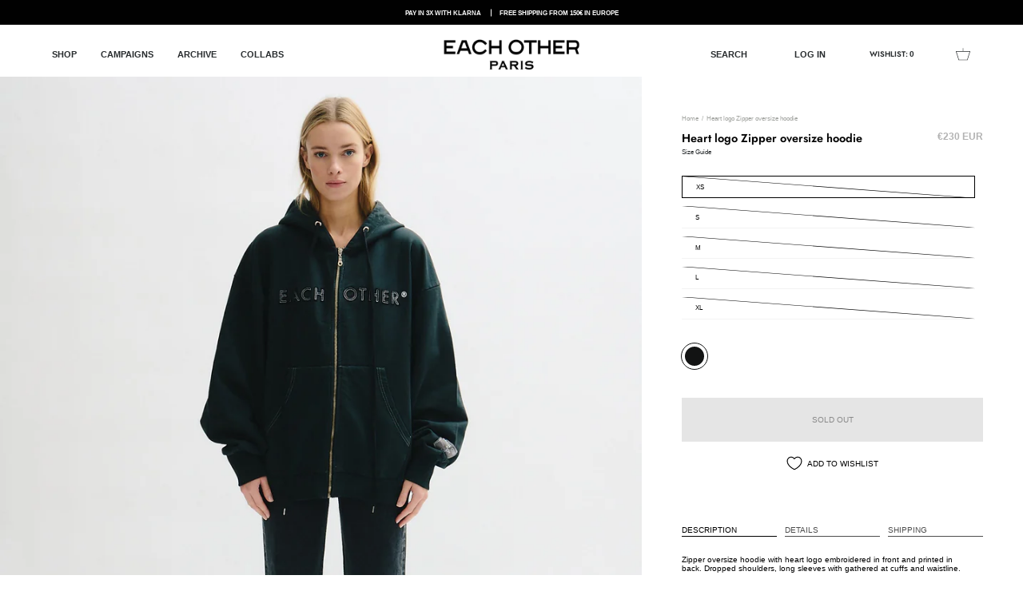

--- FILE ---
content_type: text/html; charset=utf-8
request_url: https://www.each-other.com/products/zipper-oversize-hoodie
body_size: 32407
content:
<!doctype html>
<!--

  --------------------------------------------------------------------
  
  #  Custom Theme : Each Other Custom Theme
  
   ********     **       ******  **      **
  /**/////     ****     **////**/**     /**
  /**         **//**   **    // /**     /**
  /*******   **  //** /**       /**********
  /**////   **********/**       /**//////**
  /**      /**//////**//**    **/**     /**
  /********/**     /** //****** /**     /**
  //////// //      //   //////  //      // 
     *******   ********** **      ** ******** *******  
    **/////** /////**/// /**     /**/**///// /**////** 
   **     //**    /**    /**     /**/**      /**   /** 
  /**      /**    /**    /**********/******* /*******  
  /**      /**    /**    /**//////**/**////  /**///**  
  //**     **     /**    /**     /**/**      /**  //** 
   //*******      /**    /**     /**/********/**   //**
    ///////       //     //      // //////// //     //
  
  --------------------------------------------------------------------
  
  #  Developed by Maxime Merran | https://maximemerran.fr
  ___  ___           _                 ___  ___
  |  \/  |          (_)                |  \/  |
  | .  . | __ ___  ___ _ __ ___   ___  | .  . | ___ _ __ _ __ __ _ _ __
  | |\/| |/ _` \ \/ / | '_ ` _ \ / _ \ | |\/| |/ _ \ '__| '__/ _` | '_ \
  | |  | | (_| |>  <| | | | | | |  __/ | |  | |  __/ |  | | | (_| | | | |
  \_|  |_/\__,_/_/\_\_|_| |_| |_|\___| \_|  |_/\___|_|  |_|  \__,_|_| |_|
  
  --------------------------------------------------------------------

-->
<html class="no-js no-touch supports-no-cookies" lang="en">
<head>

  <!-- Google Tag Manager -->
  <script>(function(w,d,s,l,i){w[l]=w[l]||[];w[l].push({'gtm.start':
  new Date().getTime(),event:'gtm.js'});var f=d.getElementsByTagName(s)[0],
  j=d.createElement(s),dl=l!='dataLayer'?'&l='+l:'';j.async=true;j.src=
  'https://www.googletagmanager.com/gtm.js?id='+i+dl;f.parentNode.insertBefore(j,f);
  })(window,document,'script','dataLayer','GTM-KMGNXBT');</script>
  <!-- End Google Tag Manager -->

  <!-- Just Button  -->
  <script src="https://checkout-button-shopify.vercel.app/just-pay-button.js" type="module"></script>
  <link  href="https://checkout-button-shopify.vercel.app/styles.css" rel="stylesheet" crossorigin>
  <!-- End of Just Button  -->

  <meta charset="UTF-8">
  <meta name="viewport" content="width=device-width, initial-scale=1.0">
  <meta name="theme-color" content="#000000">
  <link rel="canonical" href="http://www.each-other.com/products/zipper-oversize-hoodie">

  <!-- ======================= Broadcast Theme V3.3.1 ========================= -->

  <link rel="preconnect" href="https://cdn.shopify.com" crossorigin>
  <link rel="preconnect" href="https://fonts.shopify.com" crossorigin>
  <link rel="preconnect" href="https://monorail-edge.shopifysvc.com" crossorigin>

  <link rel="preload" href="//www.each-other.com/cdn/shop/t/6/assets/lazysizes.js?v=111431644619468174291690963231" as="script">
  <link rel="preload" href="//www.each-other.com/cdn/shop/t/6/assets/vendor.js?v=54846291969275285991690963231" as="script">
  <link rel="preload" href="//www.each-other.com/cdn/shop/t/6/assets/theme.js?v=83377917023193053951690963231" as="script">
  <link rel="preload" href="//www.each-other.com/cdn/shop/t/6/assets/theme.css?v=144942909129781209581701133206" as="style">
    <link rel="shortcut icon" href="//www.each-other.com/cdn/shop/files/EACH-OTHER-LOGOfavicon_32x32.png?v=1695110132" type="image/png" />
  

  <!-- Title and description ================================================ -->
  
  <title>
    
    Heart logo Zipper oversize hoodie
    
    
    
      &ndash; Each x Other
    
  </title>

  
    <meta name="description" content="Zipper oversize hoodie with heart logo embroidered in front and printed in back. Dropped shoulders, long sleeves with gathered at cuffs and waistline. Model is wearing a size Small and measures 1.78 cm.">
  

  <meta property="og:site_name" content="Each x Other">
<meta property="og:url" content="http://www.each-other.com/products/zipper-oversize-hoodie">
<meta property="og:title" content="Heart logo Zipper oversize hoodie">
<meta property="og:type" content="product">
<meta property="og:description" content="Zipper oversize hoodie with heart logo embroidered in front and printed in back. Dropped shoulders, long sleeves with gathered at cuffs and waistline. Model is wearing a size Small and measures 1.78 cm."><meta property="og:image" content="http://www.each-other.com/cdn/shop/products/SS23G13026_1navy.jpg?v=1680176766">
  <meta property="og:image:secure_url" content="https://www.each-other.com/cdn/shop/products/SS23G13026_1navy.jpg?v=1680176766">
  <meta property="og:image:width" content="2006">
  <meta property="og:image:height" content="2501"><meta property="og:price:amount" content="230">
  <meta property="og:price:currency" content="EUR"><meta name="twitter:card" content="summary_large_image">
<meta name="twitter:title" content="Heart logo Zipper oversize hoodie">
<meta name="twitter:description" content="Zipper oversize hoodie with heart logo embroidered in front and printed in back. Dropped shoulders, long sleeves with gathered at cuffs and waistline. Model is wearing a size Small and measures 1.78 cm.">

  <!-- CSS ================================================================== -->

  <link href="//www.each-other.com/cdn/shop/t/6/assets/font-settings.css?v=105339556011446170991759342802" rel="stylesheet" type="text/css" media="all" />

  
<style data-shopify>

:root {--scrollbar-width: 0px;


---color-video-bg: #f2f2f2;


---color-bg: #FFFFFF;
---color-bg-secondary: #F7F9FA;
---color-bg-rgb: 255, 255, 255;

---color-text-dark: #000000;
---color-text: #010101;
---color-text-light: #4d4d4d;


/* === Opacity shades of grey ===*/
---color-a5:  rgba(1, 1, 1, 0.05);
---color-a10: rgba(1, 1, 1, 0.1);
---color-a15: rgba(1, 1, 1, 0.15);
---color-a20: rgba(1, 1, 1, 0.2);
---color-a25: rgba(1, 1, 1, 0.25);
---color-a30: rgba(1, 1, 1, 0.3);
---color-a35: rgba(1, 1, 1, 0.35);
---color-a40: rgba(1, 1, 1, 0.4);
---color-a45: rgba(1, 1, 1, 0.45);
---color-a50: rgba(1, 1, 1, 0.5);
---color-a55: rgba(1, 1, 1, 0.55);
---color-a60: rgba(1, 1, 1, 0.6);
---color-a65: rgba(1, 1, 1, 0.65);
---color-a70: rgba(1, 1, 1, 0.7);
---color-a75: rgba(1, 1, 1, 0.75);
---color-a80: rgba(1, 1, 1, 0.8);
---color-a85: rgba(1, 1, 1, 0.85);
---color-a90: rgba(1, 1, 1, 0.9);
---color-a95: rgba(1, 1, 1, 0.95);

---color-border: rgb(243, 243, 243);
---color-border-light: #f8f8f8;
---color-border-hairline: #f7f7f7;
---color-border-dark: #c0c0c0;/* === Bright color ===*/
---color-primary: #000000;
---color-primary-hover: #000000;
---color-primary-fade: rgba(0, 0, 0, 0.05);
---color-primary-fade-hover: rgba(0, 0, 0, 0.1);---color-primary-opposite: #ffffff;


/* === Secondary Color ===*/
---color-secondary: #000000;
---color-secondary-hover: #000000;
---color-secondary-fade: rgba(0, 0, 0, 0.05);
---color-secondary-fade-hover: rgba(0, 0, 0, 0.1);---color-secondary-opposite: #ffffff;


/* === link Color ===*/
---color-link: #282C2E;
---color-link-hover: #000000;
---color-link-fade: rgba(40, 44, 46, 0.05);
---color-link-fade-hover: rgba(40, 44, 46, 0.1);---color-link-opposite: #ffffff;


/* === Product grid sale tags ===*/
---color-sale-bg: #c84242;
---color-sale-text: #ffffff;---color-sale-text-secondary: #c84242;

/* === Product grid badges ===*/
---color-badge-bg: #444444;
---color-badge-text: #ffffff;

/* === Helper colors for form error states ===*/
---color-error: var(---color-primary);
---color-error-bg: var(---color-primary-fade);



  ---radius: 0px;
  ---radius-sm: 0px;


---color-announcement-bg: ;
---color-announcement-text: ;
---color-announcement-border: ;

---color-header-bg: #ffffff;
---color-header-link: #282C2E;
---color-header-link-hover: #000000;

---color-menu-bg: #ffffff;
---color-menu-border: #F3F3F3;
---color-menu-link: #282C2E;
---color-menu-link-hover: #000000;
---color-submenu-bg: #ffffff;
---color-submenu-link: #282C2E;
---color-submenu-link-hover: #000000;
---color-menu-transparent: #ffffff;

---color-footer-bg: #ffffff;
---color-footer-text: #333333;
---color-footer-link: #c0c0c0;
---color-footer-link-hover: #808080;
---color-footer-border: #F3F3F3;

/* === Custom Cursor ===*/

--icon-zoom-in: url( "//www.each-other.com/cdn/shop/t/6/assets/icon-zoom-in.svg?v=126996651526054293301690963231" );
--icon-zoom-out: url( "//www.each-other.com/cdn/shop/t/6/assets/icon-zoom-out.svg?v=128675709041987423641690963231" );

/* === Typography ===*/
---product-grid-aspect-ratio: 140.0%;
---product-grid-size-piece: 14.0;


---font-weight-body: 400;
---font-weight-body-bold: 700;

---font-stack-body: Helvetica, Arial, sans-serif;
---font-style-body: normal;
---font-adjust-body: 0.6;

---font-weight-heading: 500;
---font-weight-heading-bold: 600;

---font-stack-heading: Jost, sans-serif;
---font-style-heading: normal;
---font-adjust-heading: 0.7;

---font-stack-nav: Helvetica, Arial, sans-serif;
---font-style-nav: normal;
---font-adjust-nav: 0.7;

---font-weight-nav: 400;
---font-weight-nav-bold: 700;

---font-size-base: 0.6rem;
---font-size-base-percent: 0.6;

---ico-select: url("//www.each-other.com/cdn/shop/t/6/assets/ico-select.svg?v=115630813262522069291690963231");

/* === Parallax ===*/
---parallax-strength-min: 100.0%;
---parallax-strength-max: 110.0%;
}

</style>


  <link href="//www.each-other.com/cdn/shop/t/6/assets/theme.css?v=144942909129781209581701133206" rel="stylesheet" type="text/css" media="all" />

  <script>
    if (window.navigator.userAgent.indexOf('MSIE ') > 0 || window.navigator.userAgent.indexOf('Trident/') > 0) {
      document.documentElement.className = document.documentElement.className + ' ie';

      var scripts = document.getElementsByTagName('script')[0];
      var polyfill = document.createElement("script");
      polyfill.defer = true;
      polyfill.src = "//www.each-other.com/cdn/shop/t/6/assets/ie11.js?v=144489047535103983231690963231";

      scripts.parentNode.insertBefore(polyfill, scripts);
    } else {
      document.documentElement.className = document.documentElement.className.replace('no-js', 'js');
    }

    window.lazySizesConfig = window.lazySizesConfig || {};
    window.lazySizesConfig.preloadAfterLoad = true;

    let root = '/';
    if (root[root.length - 1] !== '/') {
      root = root + '/';
    }

    window.theme = {
      routes: {
        root: root,
        cart: '/cart',
        cart_add_url: '/cart/add',
        product_recommendations_url: '/recommendations/products',
        search_url: '/search',
        addresses_url: '/account/addresses'
      },
      assets: {
        photoswipe: '//www.each-other.com/cdn/shop/t/6/assets/photoswipe.js?v=108660782622152556431690963231',
        smoothscroll: '//www.each-other.com/cdn/shop/t/6/assets/smoothscroll.js?v=37906625415260927261690963231',
        swatches: '//www.each-other.com/cdn/shop/t/6/assets/swatches.json?v=19004495149062050081690963231',
        base: "//www.each-other.com/cdn/shop/t/6/assets/",
        no_image: "//www.each-other.com/cdn/shopifycloud/storefront/assets/no-image-2048-a2addb12_1024x.gif",
      },
      strings: {
        addToCart: "Add to cart",
        soldOut: "Sold Out",
        from: "From",
        preOrder: "Pre-order",
        sale: "Sale",
        subscription: "Subscription",
        unavailable: "Unavailable",
        unitPrice: "Unit price",
        unitPriceSeparator: "per",
        resultsFor: "Results for",
        noResultsFor: "No results for",
        shippingCalcSubmitButton: "Calculate shipping",
        shippingCalcSubmitButtonDisabled: "Calculating...",
        selectValue: "Select value",
        oneColor: "color",
        otherColor: "colors",
        upsellAddToCart: "Add",
        free: "Free"
      },
      settings: {
        customerLoggedIn: null ? true : false,
        cartDrawerEnabled: true,
        enableQuickAdd: false,
        enableAnimations: true,
        transparentHeader: false,
      },
      moneyFormat: true ? "€{{amount_no_decimals}} EUR" : "€{{amount_no_decimals}}",
      moneyWithCurrencyFormat: "€{{amount_no_decimals}} EUR",
      info: {
        name: 'broadcast'
      },
      version: '3.3.1'
    };
  </script>

  
    <script src="//www.each-other.com/cdn/shopifycloud/storefront/assets/themes_support/shopify_common-5f594365.js" defer="defer"></script>
  

  <!-- Theme Javascript ============================================================== -->
  <script src="//www.each-other.com/cdn/shop/t/6/assets/lazysizes.js?v=111431644619468174291690963231" async="async"></script>
  <script src="//www.each-other.com/cdn/shop/t/6/assets/vendor.js?v=54846291969275285991690963231" defer="defer"></script>
  <script src="//www.each-other.com/cdn/shop/t/6/assets/theme.js?v=83377917023193053951690963231" defer="defer"></script>

  <!-- Shopify app scripts =========================================================== -->

  <script>window.performance && window.performance.mark && window.performance.mark('shopify.content_for_header.start');</script><meta name="facebook-domain-verification" content="ygyxusxm8tjqbrdcrrnhes7j078jzw">
<meta id="shopify-digital-wallet" name="shopify-digital-wallet" content="/65352073451/digital_wallets/dialog">
<link rel="alternate" hreflang="x-default" href="http://www.each-other.com/products/zipper-oversize-hoodie">
<link rel="alternate" hreflang="en-US" href="http://www.each-other.com/en-us/products/zipper-oversize-hoodie">
<link rel="alternate" hreflang="en-CA" href="http://www.each-other.com/en-us/products/zipper-oversize-hoodie">
<link rel="alternate" hreflang="en-AU" href="http://www.each-other.com/en-us/products/zipper-oversize-hoodie">
<link rel="alternate" hreflang="en-NZ" href="http://www.each-other.com/en-us/products/zipper-oversize-hoodie">
<link rel="alternate" hreflang="en-MX" href="http://www.each-other.com/en-us/products/zipper-oversize-hoodie">
<link rel="alternate" hreflang="en-FR" href="http://www.each-other.com/products/zipper-oversize-hoodie">
<link rel="alternate" type="application/json+oembed" href="http://www.each-other.com/products/zipper-oversize-hoodie.oembed">
<script async="async" src="/checkouts/internal/preloads.js?locale=en-FR"></script>
<script id="shopify-features" type="application/json">{"accessToken":"0b853dddd785b2a40a4e03fbc7c4f145","betas":["rich-media-storefront-analytics"],"domain":"www.each-other.com","predictiveSearch":true,"shopId":65352073451,"locale":"en"}</script>
<script>var Shopify = Shopify || {};
Shopify.shop = "eachotherparis.myshopify.com";
Shopify.locale = "en";
Shopify.currency = {"active":"EUR","rate":"1.0"};
Shopify.country = "FR";
Shopify.theme = {"name":"Each Other Custom Theme by Maxime Merran","id":151552590161,"schema_name":"Each Other Custom Theme","schema_version":"3.3.1","theme_store_id":null,"role":"main"};
Shopify.theme.handle = "null";
Shopify.theme.style = {"id":null,"handle":null};
Shopify.cdnHost = "www.each-other.com/cdn";
Shopify.routes = Shopify.routes || {};
Shopify.routes.root = "/";</script>
<script type="module">!function(o){(o.Shopify=o.Shopify||{}).modules=!0}(window);</script>
<script>!function(o){function n(){var o=[];function n(){o.push(Array.prototype.slice.apply(arguments))}return n.q=o,n}var t=o.Shopify=o.Shopify||{};t.loadFeatures=n(),t.autoloadFeatures=n()}(window);</script>
<script id="shop-js-analytics" type="application/json">{"pageType":"product"}</script>
<script defer="defer" async type="module" src="//www.each-other.com/cdn/shopifycloud/shop-js/modules/v2/client.init-shop-cart-sync_CGREiBkR.en.esm.js"></script>
<script defer="defer" async type="module" src="//www.each-other.com/cdn/shopifycloud/shop-js/modules/v2/chunk.common_Bt2Up4BP.esm.js"></script>
<script type="module">
  await import("//www.each-other.com/cdn/shopifycloud/shop-js/modules/v2/client.init-shop-cart-sync_CGREiBkR.en.esm.js");
await import("//www.each-other.com/cdn/shopifycloud/shop-js/modules/v2/chunk.common_Bt2Up4BP.esm.js");

  window.Shopify.SignInWithShop?.initShopCartSync?.({"fedCMEnabled":true,"windoidEnabled":true});

</script>
<script>(function() {
  var isLoaded = false;
  function asyncLoad() {
    if (isLoaded) return;
    isLoaded = true;
    var urls = ["https:\/\/static.klaviyo.com\/onsite\/js\/X6ayMw\/klaviyo.js?company_id=X6ayMw\u0026shop=eachotherparis.myshopify.com"];
    for (var i = 0; i < urls.length; i++) {
      var s = document.createElement('script');
      s.type = 'text/javascript';
      s.async = true;
      s.src = urls[i];
      var x = document.getElementsByTagName('script')[0];
      x.parentNode.insertBefore(s, x);
    }
  };
  if(window.attachEvent) {
    window.attachEvent('onload', asyncLoad);
  } else {
    window.addEventListener('load', asyncLoad, false);
  }
})();</script>
<script id="__st">var __st={"a":65352073451,"offset":3600,"reqid":"9bb57180-8fae-4714-83e1-6578ff730af3-1762562429","pageurl":"www.each-other.com\/products\/zipper-oversize-hoodie","u":"26032f1659fc","p":"product","rtyp":"product","rid":7972311761131};</script>
<script>window.ShopifyPaypalV4VisibilityTracking = true;</script>
<script id="captcha-bootstrap">!function(){'use strict';const t='contact',e='account',n='new_comment',o=[[t,t],['blogs',n],['comments',n],[t,'customer']],c=[[e,'customer_login'],[e,'guest_login'],[e,'recover_customer_password'],[e,'create_customer']],r=t=>t.map((([t,e])=>`form[action*='/${t}']:not([data-nocaptcha='true']) input[name='form_type'][value='${e}']`)).join(','),a=t=>()=>t?[...document.querySelectorAll(t)].map((t=>t.form)):[];function s(){const t=[...o],e=r(t);return a(e)}const i='password',u='form_key',d=['recaptcha-v3-token','g-recaptcha-response','h-captcha-response',i],f=()=>{try{return window.sessionStorage}catch{return}},m='__shopify_v',_=t=>t.elements[u];function p(t,e,n=!1){try{const o=window.sessionStorage,c=JSON.parse(o.getItem(e)),{data:r}=function(t){const{data:e,action:n}=t;return t[m]||n?{data:e,action:n}:{data:t,action:n}}(c);for(const[e,n]of Object.entries(r))t.elements[e]&&(t.elements[e].value=n);n&&o.removeItem(e)}catch(o){console.error('form repopulation failed',{error:o})}}const l='form_type',E='cptcha';function T(t){t.dataset[E]=!0}const w=window,h=w.document,L='Shopify',v='ce_forms',y='captcha';let A=!1;((t,e)=>{const n=(g='f06e6c50-85a8-45c8-87d0-21a2b65856fe',I='https://cdn.shopify.com/shopifycloud/storefront-forms-hcaptcha/ce_storefront_forms_captcha_hcaptcha.v1.5.2.iife.js',D={infoText:'Protected by hCaptcha',privacyText:'Privacy',termsText:'Terms'},(t,e,n)=>{const o=w[L][v],c=o.bindForm;if(c)return c(t,g,e,D).then(n);var r;o.q.push([[t,g,e,D],n]),r=I,A||(h.body.append(Object.assign(h.createElement('script'),{id:'captcha-provider',async:!0,src:r})),A=!0)});var g,I,D;w[L]=w[L]||{},w[L][v]=w[L][v]||{},w[L][v].q=[],w[L][y]=w[L][y]||{},w[L][y].protect=function(t,e){n(t,void 0,e),T(t)},Object.freeze(w[L][y]),function(t,e,n,w,h,L){const[v,y,A,g]=function(t,e,n){const i=e?o:[],u=t?c:[],d=[...i,...u],f=r(d),m=r(i),_=r(d.filter((([t,e])=>n.includes(e))));return[a(f),a(m),a(_),s()]}(w,h,L),I=t=>{const e=t.target;return e instanceof HTMLFormElement?e:e&&e.form},D=t=>v().includes(t);t.addEventListener('submit',(t=>{const e=I(t);if(!e)return;const n=D(e)&&!e.dataset.hcaptchaBound&&!e.dataset.recaptchaBound,o=_(e),c=g().includes(e)&&(!o||!o.value);(n||c)&&t.preventDefault(),c&&!n&&(function(t){try{if(!f())return;!function(t){const e=f();if(!e)return;const n=_(t);if(!n)return;const o=n.value;o&&e.removeItem(o)}(t);const e=Array.from(Array(32),(()=>Math.random().toString(36)[2])).join('');!function(t,e){_(t)||t.append(Object.assign(document.createElement('input'),{type:'hidden',name:u})),t.elements[u].value=e}(t,e),function(t,e){const n=f();if(!n)return;const o=[...t.querySelectorAll(`input[type='${i}']`)].map((({name:t})=>t)),c=[...d,...o],r={};for(const[a,s]of new FormData(t).entries())c.includes(a)||(r[a]=s);n.setItem(e,JSON.stringify({[m]:1,action:t.action,data:r}))}(t,e)}catch(e){console.error('failed to persist form',e)}}(e),e.submit())}));const S=(t,e)=>{t&&!t.dataset[E]&&(n(t,e.some((e=>e===t))),T(t))};for(const o of['focusin','change'])t.addEventListener(o,(t=>{const e=I(t);D(e)&&S(e,y())}));const B=e.get('form_key'),M=e.get(l),P=B&&M;t.addEventListener('DOMContentLoaded',(()=>{const t=y();if(P)for(const e of t)e.elements[l].value===M&&p(e,B);[...new Set([...A(),...v().filter((t=>'true'===t.dataset.shopifyCaptcha))])].forEach((e=>S(e,t)))}))}(h,new URLSearchParams(w.location.search),n,t,e,['guest_login'])})(!0,!0)}();</script>
<script integrity="sha256-52AcMU7V7pcBOXWImdc/TAGTFKeNjmkeM1Pvks/DTgc=" data-source-attribution="shopify.loadfeatures" defer="defer" src="//www.each-other.com/cdn/shopifycloud/storefront/assets/storefront/load_feature-81c60534.js" crossorigin="anonymous"></script>
<script data-source-attribution="shopify.dynamic_checkout.dynamic.init">var Shopify=Shopify||{};Shopify.PaymentButton=Shopify.PaymentButton||{isStorefrontPortableWallets:!0,init:function(){window.Shopify.PaymentButton.init=function(){};var t=document.createElement("script");t.src="https://www.each-other.com/cdn/shopifycloud/portable-wallets/latest/portable-wallets.en.js",t.type="module",document.head.appendChild(t)}};
</script>
<script data-source-attribution="shopify.dynamic_checkout.buyer_consent">
  function portableWalletsHideBuyerConsent(e){var t=document.getElementById("shopify-buyer-consent"),n=document.getElementById("shopify-subscription-policy-button");t&&n&&(t.classList.add("hidden"),t.setAttribute("aria-hidden","true"),n.removeEventListener("click",e))}function portableWalletsShowBuyerConsent(e){var t=document.getElementById("shopify-buyer-consent"),n=document.getElementById("shopify-subscription-policy-button");t&&n&&(t.classList.remove("hidden"),t.removeAttribute("aria-hidden"),n.addEventListener("click",e))}window.Shopify?.PaymentButton&&(window.Shopify.PaymentButton.hideBuyerConsent=portableWalletsHideBuyerConsent,window.Shopify.PaymentButton.showBuyerConsent=portableWalletsShowBuyerConsent);
</script>
<script data-source-attribution="shopify.dynamic_checkout.cart.bootstrap">document.addEventListener("DOMContentLoaded",(function(){function t(){return document.querySelector("shopify-accelerated-checkout-cart, shopify-accelerated-checkout")}if(t())Shopify.PaymentButton.init();else{new MutationObserver((function(e,n){t()&&(Shopify.PaymentButton.init(),n.disconnect())})).observe(document.body,{childList:!0,subtree:!0})}}));
</script>
<script id='scb4127' type='text/javascript' async='' src='https://www.each-other.com/cdn/shopifycloud/privacy-banner/storefront-banner.js'></script>
<script>window.performance && window.performance.mark && window.performance.mark('shopify.content_for_header.end');</script>
<link href="https://monorail-edge.shopifysvc.com" rel="dns-prefetch">
<script>(function(){if ("sendBeacon" in navigator && "performance" in window) {try {var session_token_from_headers = performance.getEntriesByType('navigation')[0].serverTiming.find(x => x.name == '_s').description;} catch {var session_token_from_headers = undefined;}var session_cookie_matches = document.cookie.match(/_shopify_s=([^;]*)/);var session_token_from_cookie = session_cookie_matches && session_cookie_matches.length === 2 ? session_cookie_matches[1] : "";var session_token = session_token_from_headers || session_token_from_cookie || "";function handle_abandonment_event(e) {var entries = performance.getEntries().filter(function(entry) {return /monorail-edge.shopifysvc.com/.test(entry.name);});if (!window.abandonment_tracked && entries.length === 0) {window.abandonment_tracked = true;var currentMs = Date.now();var navigation_start = performance.timing.navigationStart;var payload = {shop_id: 65352073451,url: window.location.href,navigation_start,duration: currentMs - navigation_start,session_token,page_type: "product"};window.navigator.sendBeacon("https://monorail-edge.shopifysvc.com/v1/produce", JSON.stringify({schema_id: "online_store_buyer_site_abandonment/1.1",payload: payload,metadata: {event_created_at_ms: currentMs,event_sent_at_ms: currentMs}}));}}window.addEventListener('pagehide', handle_abandonment_event);}}());</script>
<script id="web-pixels-manager-setup">(function e(e,d,r,n,o){if(void 0===o&&(o={}),!Boolean(null===(a=null===(i=window.Shopify)||void 0===i?void 0:i.analytics)||void 0===a?void 0:a.replayQueue)){var i,a;window.Shopify=window.Shopify||{};var t=window.Shopify;t.analytics=t.analytics||{};var s=t.analytics;s.replayQueue=[],s.publish=function(e,d,r){return s.replayQueue.push([e,d,r]),!0};try{self.performance.mark("wpm:start")}catch(e){}var l=function(){var e={modern:/Edge?\/(1{2}[4-9]|1[2-9]\d|[2-9]\d{2}|\d{4,})\.\d+(\.\d+|)|Firefox\/(1{2}[4-9]|1[2-9]\d|[2-9]\d{2}|\d{4,})\.\d+(\.\d+|)|Chrom(ium|e)\/(9{2}|\d{3,})\.\d+(\.\d+|)|(Maci|X1{2}).+ Version\/(15\.\d+|(1[6-9]|[2-9]\d|\d{3,})\.\d+)([,.]\d+|)( \(\w+\)|)( Mobile\/\w+|) Safari\/|Chrome.+OPR\/(9{2}|\d{3,})\.\d+\.\d+|(CPU[ +]OS|iPhone[ +]OS|CPU[ +]iPhone|CPU IPhone OS|CPU iPad OS)[ +]+(15[._]\d+|(1[6-9]|[2-9]\d|\d{3,})[._]\d+)([._]\d+|)|Android:?[ /-](13[3-9]|1[4-9]\d|[2-9]\d{2}|\d{4,})(\.\d+|)(\.\d+|)|Android.+Firefox\/(13[5-9]|1[4-9]\d|[2-9]\d{2}|\d{4,})\.\d+(\.\d+|)|Android.+Chrom(ium|e)\/(13[3-9]|1[4-9]\d|[2-9]\d{2}|\d{4,})\.\d+(\.\d+|)|SamsungBrowser\/([2-9]\d|\d{3,})\.\d+/,legacy:/Edge?\/(1[6-9]|[2-9]\d|\d{3,})\.\d+(\.\d+|)|Firefox\/(5[4-9]|[6-9]\d|\d{3,})\.\d+(\.\d+|)|Chrom(ium|e)\/(5[1-9]|[6-9]\d|\d{3,})\.\d+(\.\d+|)([\d.]+$|.*Safari\/(?![\d.]+ Edge\/[\d.]+$))|(Maci|X1{2}).+ Version\/(10\.\d+|(1[1-9]|[2-9]\d|\d{3,})\.\d+)([,.]\d+|)( \(\w+\)|)( Mobile\/\w+|) Safari\/|Chrome.+OPR\/(3[89]|[4-9]\d|\d{3,})\.\d+\.\d+|(CPU[ +]OS|iPhone[ +]OS|CPU[ +]iPhone|CPU IPhone OS|CPU iPad OS)[ +]+(10[._]\d+|(1[1-9]|[2-9]\d|\d{3,})[._]\d+)([._]\d+|)|Android:?[ /-](13[3-9]|1[4-9]\d|[2-9]\d{2}|\d{4,})(\.\d+|)(\.\d+|)|Mobile Safari.+OPR\/([89]\d|\d{3,})\.\d+\.\d+|Android.+Firefox\/(13[5-9]|1[4-9]\d|[2-9]\d{2}|\d{4,})\.\d+(\.\d+|)|Android.+Chrom(ium|e)\/(13[3-9]|1[4-9]\d|[2-9]\d{2}|\d{4,})\.\d+(\.\d+|)|Android.+(UC? ?Browser|UCWEB|U3)[ /]?(15\.([5-9]|\d{2,})|(1[6-9]|[2-9]\d|\d{3,})\.\d+)\.\d+|SamsungBrowser\/(5\.\d+|([6-9]|\d{2,})\.\d+)|Android.+MQ{2}Browser\/(14(\.(9|\d{2,})|)|(1[5-9]|[2-9]\d|\d{3,})(\.\d+|))(\.\d+|)|K[Aa][Ii]OS\/(3\.\d+|([4-9]|\d{2,})\.\d+)(\.\d+|)/},d=e.modern,r=e.legacy,n=navigator.userAgent;return n.match(d)?"modern":n.match(r)?"legacy":"unknown"}(),u="modern"===l?"modern":"legacy",c=(null!=n?n:{modern:"",legacy:""})[u],f=function(e){return[e.baseUrl,"/wpm","/b",e.hashVersion,"modern"===e.buildTarget?"m":"l",".js"].join("")}({baseUrl:d,hashVersion:r,buildTarget:u}),m=function(e){var d=e.version,r=e.bundleTarget,n=e.surface,o=e.pageUrl,i=e.monorailEndpoint;return{emit:function(e){var a=e.status,t=e.errorMsg,s=(new Date).getTime(),l=JSON.stringify({metadata:{event_sent_at_ms:s},events:[{schema_id:"web_pixels_manager_load/3.1",payload:{version:d,bundle_target:r,page_url:o,status:a,surface:n,error_msg:t},metadata:{event_created_at_ms:s}}]});if(!i)return console&&console.warn&&console.warn("[Web Pixels Manager] No Monorail endpoint provided, skipping logging."),!1;try{return self.navigator.sendBeacon.bind(self.navigator)(i,l)}catch(e){}var u=new XMLHttpRequest;try{return u.open("POST",i,!0),u.setRequestHeader("Content-Type","text/plain"),u.send(l),!0}catch(e){return console&&console.warn&&console.warn("[Web Pixels Manager] Got an unhandled error while logging to Monorail."),!1}}}}({version:r,bundleTarget:l,surface:e.surface,pageUrl:self.location.href,monorailEndpoint:e.monorailEndpoint});try{o.browserTarget=l,function(e){var d=e.src,r=e.async,n=void 0===r||r,o=e.onload,i=e.onerror,a=e.sri,t=e.scriptDataAttributes,s=void 0===t?{}:t,l=document.createElement("script"),u=document.querySelector("head"),c=document.querySelector("body");if(l.async=n,l.src=d,a&&(l.integrity=a,l.crossOrigin="anonymous"),s)for(var f in s)if(Object.prototype.hasOwnProperty.call(s,f))try{l.dataset[f]=s[f]}catch(e){}if(o&&l.addEventListener("load",o),i&&l.addEventListener("error",i),u)u.appendChild(l);else{if(!c)throw new Error("Did not find a head or body element to append the script");c.appendChild(l)}}({src:f,async:!0,onload:function(){if(!function(){var e,d;return Boolean(null===(d=null===(e=window.Shopify)||void 0===e?void 0:e.analytics)||void 0===d?void 0:d.initialized)}()){var d=window.webPixelsManager.init(e)||void 0;if(d){var r=window.Shopify.analytics;r.replayQueue.forEach((function(e){var r=e[0],n=e[1],o=e[2];d.publishCustomEvent(r,n,o)})),r.replayQueue=[],r.publish=d.publishCustomEvent,r.visitor=d.visitor,r.initialized=!0}}},onerror:function(){return m.emit({status:"failed",errorMsg:"".concat(f," has failed to load")})},sri:function(e){var d=/^sha384-[A-Za-z0-9+/=]+$/;return"string"==typeof e&&d.test(e)}(c)?c:"",scriptDataAttributes:o}),m.emit({status:"loading"})}catch(e){m.emit({status:"failed",errorMsg:(null==e?void 0:e.message)||"Unknown error"})}}})({shopId: 65352073451,storefrontBaseUrl: "https://www.each-other.com",extensionsBaseUrl: "https://extensions.shopifycdn.com/cdn/shopifycloud/web-pixels-manager",monorailEndpoint: "https://monorail-edge.shopifysvc.com/unstable/produce_batch",surface: "storefront-renderer",enabledBetaFlags: ["2dca8a86"],webPixelsConfigList: [{"id":"439484753","configuration":"{\"pixel_id\":\"255722192753883\",\"pixel_type\":\"facebook_pixel\",\"metaapp_system_user_token\":\"-\"}","eventPayloadVersion":"v1","runtimeContext":"OPEN","scriptVersion":"ca16bc87fe92b6042fbaa3acc2fbdaa6","type":"APP","apiClientId":2329312,"privacyPurposes":["ANALYTICS","MARKETING","SALE_OF_DATA"],"dataSharingAdjustments":{"protectedCustomerApprovalScopes":["read_customer_address","read_customer_email","read_customer_name","read_customer_personal_data","read_customer_phone"]}},{"id":"204931409","eventPayloadVersion":"v1","runtimeContext":"LAX","scriptVersion":"1","type":"CUSTOM","privacyPurposes":["ANALYTICS"],"name":"Google Analytics tag (migrated)"},{"id":"shopify-app-pixel","configuration":"{}","eventPayloadVersion":"v1","runtimeContext":"STRICT","scriptVersion":"0450","apiClientId":"shopify-pixel","type":"APP","privacyPurposes":["ANALYTICS","MARKETING"]},{"id":"shopify-custom-pixel","eventPayloadVersion":"v1","runtimeContext":"LAX","scriptVersion":"0450","apiClientId":"shopify-pixel","type":"CUSTOM","privacyPurposes":["ANALYTICS","MARKETING"]}],isMerchantRequest: false,initData: {"shop":{"name":"Each x Other","paymentSettings":{"currencyCode":"EUR"},"myshopifyDomain":"eachotherparis.myshopify.com","countryCode":"US","storefrontUrl":"http:\/\/www.each-other.com"},"customer":null,"cart":null,"checkout":null,"productVariants":[{"price":{"amount":230.0,"currencyCode":"EUR"},"product":{"title":"Heart logo Zipper oversize hoodie","vendor":"Each Other","id":"7972311761131","untranslatedTitle":"Heart logo Zipper oversize hoodie","url":"\/products\/zipper-oversize-hoodie","type":"Sweatshirts"},"id":"43685738971371","image":{"src":"\/\/www.each-other.com\/cdn\/shop\/products\/SS23G13026_1navy.jpg?v=1680176766"},"sku":"SS23G13026_XS","title":"XS \/ Black","untranslatedTitle":"XS \/ Black"},{"price":{"amount":230.0,"currencyCode":"EUR"},"product":{"title":"Heart logo Zipper oversize hoodie","vendor":"Each Other","id":"7972311761131","untranslatedTitle":"Heart logo Zipper oversize hoodie","url":"\/products\/zipper-oversize-hoodie","type":"Sweatshirts"},"id":"43685739004139","image":{"src":"\/\/www.each-other.com\/cdn\/shop\/products\/SS23G13026_1navy.jpg?v=1680176766"},"sku":"SS23G13026_S","title":"S \/ Black","untranslatedTitle":"S \/ Black"},{"price":{"amount":230.0,"currencyCode":"EUR"},"product":{"title":"Heart logo Zipper oversize hoodie","vendor":"Each Other","id":"7972311761131","untranslatedTitle":"Heart logo Zipper oversize hoodie","url":"\/products\/zipper-oversize-hoodie","type":"Sweatshirts"},"id":"43685739036907","image":{"src":"\/\/www.each-other.com\/cdn\/shop\/products\/SS23G13026_1navy.jpg?v=1680176766"},"sku":"SS23G13026_M","title":"M \/ Black","untranslatedTitle":"M \/ Black"},{"price":{"amount":230.0,"currencyCode":"EUR"},"product":{"title":"Heart logo Zipper oversize hoodie","vendor":"Each Other","id":"7972311761131","untranslatedTitle":"Heart logo Zipper oversize hoodie","url":"\/products\/zipper-oversize-hoodie","type":"Sweatshirts"},"id":"43685739069675","image":{"src":"\/\/www.each-other.com\/cdn\/shop\/products\/SS23G13026_1navy.jpg?v=1680176766"},"sku":"SS23G13026_L","title":"L \/ Black","untranslatedTitle":"L \/ Black"},{"price":{"amount":230.0,"currencyCode":"EUR"},"product":{"title":"Heart logo Zipper oversize hoodie","vendor":"Each Other","id":"7972311761131","untranslatedTitle":"Heart logo Zipper oversize hoodie","url":"\/products\/zipper-oversize-hoodie","type":"Sweatshirts"},"id":"43685739102443","image":{"src":"\/\/www.each-other.com\/cdn\/shop\/products\/SS23G13026_1navy.jpg?v=1680176766"},"sku":"SS23G13026_XL","title":"XL \/ Black","untranslatedTitle":"XL \/ Black"}],"purchasingCompany":null},},"https://www.each-other.com/cdn","ae1676cfwd2530674p4253c800m34e853cb",{"modern":"","legacy":""},{"shopId":"65352073451","storefrontBaseUrl":"https:\/\/www.each-other.com","extensionBaseUrl":"https:\/\/extensions.shopifycdn.com\/cdn\/shopifycloud\/web-pixels-manager","surface":"storefront-renderer","enabledBetaFlags":"[\"2dca8a86\"]","isMerchantRequest":"false","hashVersion":"ae1676cfwd2530674p4253c800m34e853cb","publish":"custom","events":"[[\"page_viewed\",{}],[\"product_viewed\",{\"productVariant\":{\"price\":{\"amount\":230.0,\"currencyCode\":\"EUR\"},\"product\":{\"title\":\"Heart logo Zipper oversize hoodie\",\"vendor\":\"Each Other\",\"id\":\"7972311761131\",\"untranslatedTitle\":\"Heart logo Zipper oversize hoodie\",\"url\":\"\/products\/zipper-oversize-hoodie\",\"type\":\"Sweatshirts\"},\"id\":\"43685738971371\",\"image\":{\"src\":\"\/\/www.each-other.com\/cdn\/shop\/products\/SS23G13026_1navy.jpg?v=1680176766\"},\"sku\":\"SS23G13026_XS\",\"title\":\"XS \/ Black\",\"untranslatedTitle\":\"XS \/ Black\"}}]]"});</script><script>
  window.ShopifyAnalytics = window.ShopifyAnalytics || {};
  window.ShopifyAnalytics.meta = window.ShopifyAnalytics.meta || {};
  window.ShopifyAnalytics.meta.currency = 'EUR';
  var meta = {"product":{"id":7972311761131,"gid":"gid:\/\/shopify\/Product\/7972311761131","vendor":"Each Other","type":"Sweatshirts","variants":[{"id":43685738971371,"price":23000,"name":"Heart logo Zipper oversize hoodie - XS \/ Black","public_title":"XS \/ Black","sku":"SS23G13026_XS"},{"id":43685739004139,"price":23000,"name":"Heart logo Zipper oversize hoodie - S \/ Black","public_title":"S \/ Black","sku":"SS23G13026_S"},{"id":43685739036907,"price":23000,"name":"Heart logo Zipper oversize hoodie - M \/ Black","public_title":"M \/ Black","sku":"SS23G13026_M"},{"id":43685739069675,"price":23000,"name":"Heart logo Zipper oversize hoodie - L \/ Black","public_title":"L \/ Black","sku":"SS23G13026_L"},{"id":43685739102443,"price":23000,"name":"Heart logo Zipper oversize hoodie - XL \/ Black","public_title":"XL \/ Black","sku":"SS23G13026_XL"}],"remote":false},"page":{"pageType":"product","resourceType":"product","resourceId":7972311761131}};
  for (var attr in meta) {
    window.ShopifyAnalytics.meta[attr] = meta[attr];
  }
</script>
<script class="analytics">
  (function () {
    var customDocumentWrite = function(content) {
      var jquery = null;

      if (window.jQuery) {
        jquery = window.jQuery;
      } else if (window.Checkout && window.Checkout.$) {
        jquery = window.Checkout.$;
      }

      if (jquery) {
        jquery('body').append(content);
      }
    };

    var hasLoggedConversion = function(token) {
      if (token) {
        return document.cookie.indexOf('loggedConversion=' + token) !== -1;
      }
      return false;
    }

    var setCookieIfConversion = function(token) {
      if (token) {
        var twoMonthsFromNow = new Date(Date.now());
        twoMonthsFromNow.setMonth(twoMonthsFromNow.getMonth() + 2);

        document.cookie = 'loggedConversion=' + token + '; expires=' + twoMonthsFromNow;
      }
    }

    var trekkie = window.ShopifyAnalytics.lib = window.trekkie = window.trekkie || [];
    if (trekkie.integrations) {
      return;
    }
    trekkie.methods = [
      'identify',
      'page',
      'ready',
      'track',
      'trackForm',
      'trackLink'
    ];
    trekkie.factory = function(method) {
      return function() {
        var args = Array.prototype.slice.call(arguments);
        args.unshift(method);
        trekkie.push(args);
        return trekkie;
      };
    };
    for (var i = 0; i < trekkie.methods.length; i++) {
      var key = trekkie.methods[i];
      trekkie[key] = trekkie.factory(key);
    }
    trekkie.load = function(config) {
      trekkie.config = config || {};
      trekkie.config.initialDocumentCookie = document.cookie;
      var first = document.getElementsByTagName('script')[0];
      var script = document.createElement('script');
      script.type = 'text/javascript';
      script.onerror = function(e) {
        var scriptFallback = document.createElement('script');
        scriptFallback.type = 'text/javascript';
        scriptFallback.onerror = function(error) {
                var Monorail = {
      produce: function produce(monorailDomain, schemaId, payload) {
        var currentMs = new Date().getTime();
        var event = {
          schema_id: schemaId,
          payload: payload,
          metadata: {
            event_created_at_ms: currentMs,
            event_sent_at_ms: currentMs
          }
        };
        return Monorail.sendRequest("https://" + monorailDomain + "/v1/produce", JSON.stringify(event));
      },
      sendRequest: function sendRequest(endpointUrl, payload) {
        // Try the sendBeacon API
        if (window && window.navigator && typeof window.navigator.sendBeacon === 'function' && typeof window.Blob === 'function' && !Monorail.isIos12()) {
          var blobData = new window.Blob([payload], {
            type: 'text/plain'
          });

          if (window.navigator.sendBeacon(endpointUrl, blobData)) {
            return true;
          } // sendBeacon was not successful

        } // XHR beacon

        var xhr = new XMLHttpRequest();

        try {
          xhr.open('POST', endpointUrl);
          xhr.setRequestHeader('Content-Type', 'text/plain');
          xhr.send(payload);
        } catch (e) {
          console.log(e);
        }

        return false;
      },
      isIos12: function isIos12() {
        return window.navigator.userAgent.lastIndexOf('iPhone; CPU iPhone OS 12_') !== -1 || window.navigator.userAgent.lastIndexOf('iPad; CPU OS 12_') !== -1;
      }
    };
    Monorail.produce('monorail-edge.shopifysvc.com',
      'trekkie_storefront_load_errors/1.1',
      {shop_id: 65352073451,
      theme_id: 151552590161,
      app_name: "storefront",
      context_url: window.location.href,
      source_url: "//www.each-other.com/cdn/s/trekkie.storefront.308893168db1679b4a9f8a086857af995740364f.min.js"});

        };
        scriptFallback.async = true;
        scriptFallback.src = '//www.each-other.com/cdn/s/trekkie.storefront.308893168db1679b4a9f8a086857af995740364f.min.js';
        first.parentNode.insertBefore(scriptFallback, first);
      };
      script.async = true;
      script.src = '//www.each-other.com/cdn/s/trekkie.storefront.308893168db1679b4a9f8a086857af995740364f.min.js';
      first.parentNode.insertBefore(script, first);
    };
    trekkie.load(
      {"Trekkie":{"appName":"storefront","development":false,"defaultAttributes":{"shopId":65352073451,"isMerchantRequest":null,"themeId":151552590161,"themeCityHash":"12859738026109855463","contentLanguage":"en","currency":"EUR"},"isServerSideCookieWritingEnabled":true,"monorailRegion":"shop_domain","enabledBetaFlags":["f0df213a"]},"Session Attribution":{},"S2S":{"facebookCapiEnabled":true,"source":"trekkie-storefront-renderer","apiClientId":580111}}
    );

    var loaded = false;
    trekkie.ready(function() {
      if (loaded) return;
      loaded = true;

      window.ShopifyAnalytics.lib = window.trekkie;

      var originalDocumentWrite = document.write;
      document.write = customDocumentWrite;
      try { window.ShopifyAnalytics.merchantGoogleAnalytics.call(this); } catch(error) {};
      document.write = originalDocumentWrite;

      window.ShopifyAnalytics.lib.page(null,{"pageType":"product","resourceType":"product","resourceId":7972311761131,"shopifyEmitted":true});

      var match = window.location.pathname.match(/checkouts\/(.+)\/(thank_you|post_purchase)/)
      var token = match? match[1]: undefined;
      if (!hasLoggedConversion(token)) {
        setCookieIfConversion(token);
        window.ShopifyAnalytics.lib.track("Viewed Product",{"currency":"EUR","variantId":43685738971371,"productId":7972311761131,"productGid":"gid:\/\/shopify\/Product\/7972311761131","name":"Heart logo Zipper oversize hoodie - XS \/ Black","price":"230.00","sku":"SS23G13026_XS","brand":"Each Other","variant":"XS \/ Black","category":"Sweatshirts","nonInteraction":true,"remote":false},undefined,undefined,{"shopifyEmitted":true});
      window.ShopifyAnalytics.lib.track("monorail:\/\/trekkie_storefront_viewed_product\/1.1",{"currency":"EUR","variantId":43685738971371,"productId":7972311761131,"productGid":"gid:\/\/shopify\/Product\/7972311761131","name":"Heart logo Zipper oversize hoodie - XS \/ Black","price":"230.00","sku":"SS23G13026_XS","brand":"Each Other","variant":"XS \/ Black","category":"Sweatshirts","nonInteraction":true,"remote":false,"referer":"https:\/\/www.each-other.com\/products\/zipper-oversize-hoodie"});
      }
    });


        var eventsListenerScript = document.createElement('script');
        eventsListenerScript.async = true;
        eventsListenerScript.src = "//www.each-other.com/cdn/shopifycloud/storefront/assets/shop_events_listener-3da45d37.js";
        document.getElementsByTagName('head')[0].appendChild(eventsListenerScript);

})();</script>
  <script>
  if (!window.ga || (window.ga && typeof window.ga !== 'function')) {
    window.ga = function ga() {
      (window.ga.q = window.ga.q || []).push(arguments);
      if (window.Shopify && window.Shopify.analytics && typeof window.Shopify.analytics.publish === 'function') {
        window.Shopify.analytics.publish("ga_stub_called", {}, {sendTo: "google_osp_migration"});
      }
      console.error("Shopify's Google Analytics stub called with:", Array.from(arguments), "\nSee https://help.shopify.com/manual/promoting-marketing/pixels/pixel-migration#google for more information.");
    };
    if (window.Shopify && window.Shopify.analytics && typeof window.Shopify.analytics.publish === 'function') {
      window.Shopify.analytics.publish("ga_stub_initialized", {}, {sendTo: "google_osp_migration"});
    }
  }
</script>
<script
  defer
  src="https://www.each-other.com/cdn/shopifycloud/perf-kit/shopify-perf-kit-2.1.2.min.js"
  data-application="storefront-renderer"
  data-shop-id="65352073451"
  data-render-region="gcp-us-east1"
  data-page-type="product"
  data-theme-instance-id="151552590161"
  data-theme-name="Each Other Custom Theme"
  data-theme-version="3.3.1"
  data-monorail-region="shop_domain"
  data-resource-timing-sampling-rate="10"
  data-shs="true"
  data-shs-beacon="true"
  data-shs-export-with-fetch="true"
  data-shs-logs-sample-rate="1"
></script>
</head>
<body id="heart-logo-zipper-oversize-hoodie" class="template-product show-button-animation aos-initialized" data-animations="true">
  <!-- Google Tag Manager (noscript) -->
  <noscript><iframe src="https://www.googletagmanager.com/ns.html?id=GTM-KMGNXBT"
  height="0" width="0" style="display:none;visibility:hidden"></iframe></noscript>
  <!-- End Google Tag Manager (noscript) --><a class="in-page-link visually-hidden skip-link" data-skip-content href="#MainContent">Skip to content</a>

  <div class="container" data-site-container>
    <div id="shopify-section-announcement" class="shopify-section"><style data-shopify>#Announcement--announcement {
    --PT: px;
    --PB: px;--bg: #010101;--text: #ffffff;}</style><div id="Announcement--announcement"
  class="announcement__wrapper announcement__wrapper--top"
  data-announcement-wrapper
  data-section-id="announcement"
  data-section-type="announcement"><div class="announcement__bar announcement__bar--error">
      <div class="announcement__message">
        <div class="announcement__text">
          <span class="announcement__main">This site has limited support for your browser. We recommend switching to Edge, Chrome, Safari, or Firefox.</span>
        </div>
      </div>
    </div><div><div class="announcement__bar-outer" data-bar data-bar-top><div class="announcement__bar-holder" data-slider data-fade="true" data-dots="hidden" data-draggable="true" data-autoplay="true" data-adaptive-height="false" data-speed="7000">
              <div data-slide="558825cd-dfdc-4faf-a59d-e60f273760ac"
      data-slide-index="0"
      data-block-id="558825cd-dfdc-4faf-a59d-e60f273760ac"
      
class="announcement__slide announcement__bar"
>
                  <div data-ticker-frame class="announcement__message">
                    <div data-ticker-scale class="ticker--unloaded announcement__scale">
                      <div data-ticker-text class="announcement__text">
                        <span><p><strong>PAY IN 3X WITH KLARNA <span class="announcement__divider"></span> FREE SHIPPING FROM 150€ IN EUROPE</strong></p></span>
                      </div>
                    </div>
                  </div>
                </div>
            </div></div></div></div>
</div>
    <div id="shopify-section-header" class="shopify-section"><style data-shopify>:root {
    --menu-height: calc(73px);
  }.header__logo__link::before { padding-bottom: 24.975891996142717%; }@media screen and (min-width: 750px) {
	.header__desktop__bar__r a {
	  margin: 0 1.5em;
	  font-weight: var(---font-weight-body-bold);
      width: max-content;
	}
  }

  .wk-link__label {
    font-family: var(---font-stack-heading);
  }

  .theme__header {
    text-transform: uppercase;
  }</style><div class="header__wrapper"
  data-header-wrapper
  data-header-transparent="false"
  data-header-sticky
  data-header-style="logo_center_menu_left"
  data-section-id="header"
  data-section-type="header">

  <header class="theme__header header__icons--clean header__icons--size-regular" role="banner" data-header-height>
    <div>
      <div class="header__mobile">
        <div class="header__mobile__left">
    <div class="header__mobile__button">
      <button class="header__mobile__hamburger"
        data-drawer-toggle="hamburger"
        aria-label="Show menu"
        aria-haspopup="true"
        aria-expanded="false"
        aria-controls="header-menu"><div class="hamburger__lines">
            <span></span>
            <span></span>
            <span></span>
          </div></button>
    </div><div class="header__mobile__button">
        <a href="/search" class="navlink" data-popdown-toggle="search-popdown" data-focus-element><!-- /snippets/social-icon.liquid -->


<svg aria-hidden="true" focusable="false" role="presentation" class="icon icon-clean-search" viewBox="0 0 30 30"><path d="M14 3.5c5.799 0 10.5 4.701 10.5 10.5a10.47 10.47 0 01-3.223 7.57l5.077 5.076a.5.5 0 01-.638.765l-.07-.057-5.124-5.125A10.455 10.455 0 0114 24.5C8.201 24.5 3.5 19.799 3.5 14S8.201 3.5 14 3.5zm0 1a9.5 9.5 0 100 19 9.5 9.5 0 000-19z"/></svg><span class="visually-hidden">Search</span>
        </a>
      </div></div>
  <div class="header__logo header__logo--image">
    <a class="header__logo__link"
        href="/"
        style="width: 175px;"><img data-src="//www.each-other.com/cdn/shop/files/EachOther_Logo_{width}x.png?v=1695110132"
              class="lazyload logo__img logo__img--color"
              data-widths="[110, 160, 220, 320, 480, 540, 720, 900]"
              data-sizes="auto"
              data-aspectratio="4.003861003861004"
              alt="Each x Other"><noscript>
          <img class="logo__img" style="opacity: 1;" src="//www.each-other.com/cdn/shop/files/EachOther_Logo_360x.png?v=1695110132" alt=""/>
        </noscript></a>
  </div>
  <div class="header__mobile__right"><div class="header__mobile__button">
        <a href="/account" class="navlink"><!-- /snippets/social-icon.liquid -->


<svg aria-hidden="true" focusable="false" role="presentation" class="icon icon-clean-account" viewBox="0 0 30 30"><path d="M15 1c7.732 0 14 6.268 14 14s-6.268 14-14 14S1 22.732 1 15 7.268 1 15 1zm0 19.808a13.447 13.447 0 00-9.071 3.502A12.952 12.952 0 0015 28c3.529 0 6.73-1.406 9.072-3.689A13.446 13.446 0 0015 20.808zM15 2C7.82 2 2 7.82 2 15a12.95 12.95 0 003.239 8.586A14.445 14.445 0 0115 19.808c3.664 0 7.114 1.366 9.762 3.778A12.952 12.952 0 0028 15c0-7.18-5.82-13-13-13zm0 3.5a6.417 6.417 0 110 12.833A6.417 6.417 0 0115 5.5zm0 1a5.417 5.417 0 100 10.833A5.417 5.417 0 0015 6.5z"/></svg><span class="visually-hidden">
            
              Log in
            
          </span>
        </a>
      </div><div class="header__mobile__button">
      <a class="navlink navlink--cart" href="/cart"  data-cart-toggle data-focus-element >
        <div class="cart__icon__content"><!-- /snippets/social-icon.liquid -->


<svg aria-hidden="true" focusable="false" role="presentation" class="icon icon-clean-cart" viewBox="0 0 30 30"><path d="M15 3.5a.5.5 0 01.492.41L15.5 4v5H28a.5.5 0 01.496.569l-.018.08-5 16a.5.5 0 01-.386.343L23 26H7a.5.5 0 01-.441-.266l-.036-.085-5-16a.5.5 0 01.395-.642L2 9h12.5V4a.5.5 0 01.5-.5zM27.32 10H2.68l4.687 15h15.265l4.687-15z"/></svg><span class="visually-hidden">Cart</span>
          <span class="header__cart__status" data-cart-count="0" data-status-separator=": ">
    0
  </span>
        </div>
      </a>
    </div>
  </div>
      </div>

      <div data-header-desktop class="header__desktop"><div class="header__desktop__upper header__desktop__upper--reverse" data-takes-space-wrapper>
              <div data-child-takes-space class="header__desktop__bar__l"><div class="header__logo header__logo--image">
    <a class="header__logo__link"
        href="/"
        style="width: 175px;"><img data-src="//www.each-other.com/cdn/shop/files/EachOther_Logo_{width}x.png?v=1695110132"
              class="lazyload logo__img logo__img--color"
              data-widths="[110, 160, 220, 320, 480, 540, 720, 900]"
              data-sizes="auto"
              data-aspectratio="4.003861003861004"
              alt="Each x Other"><noscript>
          <img class="logo__img" style="opacity: 1;" src="//www.each-other.com/cdn/shop/files/EachOther_Logo_360x.png?v=1695110132" alt=""/>
        </noscript></a>
  </div></div>

              <div data-child-takes-space class="header__desktop__bar__c"><nav class="header__menu">
    <div class="header__menu__inner" data-text-items-wrapper>

<div class="menu__item  grandparent kids-3  "
   
    aria-haspopup="true" 
    aria-expanded="false"
    data-hover-disclosure-toggle="dropdown-425f308d80042c6432f0a810b426e6e6"
    aria-controls="dropdown-425f308d80042c6432f0a810b426e6e6"
  >
  <a href="/collections/core-ss24" data-top-link class="navlink navlink--toplevel">
    <span class="navtext">Shop</span>
  </a>
  
    <div class="header__dropdown"
      data-hover-disclosure
      id="dropdown-425f308d80042c6432f0a810b426e6e6">
      <div class="header__dropdown__wrapper">
        <div class="header__dropdown__inner">
            <div class="header__grandparent__links">
              
                
                  <div class="dropdown__family">
                    <a href="/collections/fall-winter-23" data-stagger-first class="navlink navlink--child ">
                      <span class="navtext">FW25 Collection</span>
                    </a>
                    
                  </div>
                
                  <div class="dropdown__family">
                    <a href="/collections/core-ss24" data-stagger-first class="navlink navlink--child ">
                      <span class="navtext">SS25 Collection</span>
                    </a>
                    
                  </div>
                
                  <div class="dropdown__family">
                    <a href="/collections/shoes/FW22" data-stagger-first class="navlink navlink--child ">
                      <span class="navtext">Shoes</span>
                    </a>
                    
                      <a href="/collections/boots" data-stagger-second class="navlink navlink--grandchild ">
                        <span class="navtext">Boots</span>
                      </a>
                    
                      <a href="/collections/loafers" data-stagger-second class="navlink navlink--grandchild ">
                        <span class="navtext">Loafers</span>
                      </a>
                    
                      <a href="/collections/sneakers" data-stagger-second class="navlink navlink--grandchild ">
                        <span class="navtext">Sneakers</span>
                      </a>
                    
                  </div>
                
              
            </div>
            
             </div>
      </div>
    </div>
  
</div>

<div class="menu__item  parent"
   
    aria-haspopup="true" 
    aria-expanded="false"
    data-hover-disclosure-toggle="dropdown-a6d95183caaaaa465cb0b5b36b6abf5e"
    aria-controls="dropdown-a6d95183caaaaa465cb0b5b36b6abf5e"
  >
  <a href="/blogs/campaigns/spring-essentials-elizabeth-sulcer-miami-ss23" data-top-link class="navlink navlink--toplevel">
    <span class="navtext">Campaigns</span>
  </a>
  
    <div class="header__dropdown"
      data-hover-disclosure
      id="dropdown-a6d95183caaaaa465cb0b5b36b6abf5e">
      <div class="header__dropdown__wrapper">
        <div class="header__dropdown__inner">
            
              <a href="/blogs/campaigns/fw23-gang-of-givers" data-stagger class="navlink navlink--child">
                <span class="navtext">FW23 COLLECTION &#39;GANG OF GIVERS&#39;</span>
              </a>
            
              <a href="/blogs/campaigns/spring-essentials-elizabeth-sulcer-miami-ss23" data-stagger class="navlink navlink--child">
                <span class="navtext">SPRING ESSENTIALS, ELIZABETH SULCER MIAMI SS23 </span>
              </a>
            
              <a href="/blogs/campaigns/each-x-other-the-dead-sea" data-stagger class="navlink navlink--child">
                <span class="navtext">Falling for each other, Dead Sea FW22</span>
              </a>
            
              <a href="/blogs/campaigns/each-x-other-ibiza" data-stagger class="navlink navlink--child">
                <span class="navtext">Escape with each other, Ibiza FW22</span>
              </a>
            
              <a href="/blogs/campaigns/each-x-other-paris" data-stagger class="navlink navlink--child">
                <span class="navtext">The city is a state of mind, Paris FW22</span>
              </a>
            
              <a href="/blogs/campaigns/in-the-fire-of-each-x-other" data-stagger class="navlink navlink--child">
                <span class="navtext">In the fire of each other</span>
              </a>
            
              <a href="/blogs/campaigns/reformed" data-stagger class="navlink navlink--child">
                <span class="navtext">Eternal wardrobe by Hugo Comte</span>
              </a>
            
              <a href="/blogs/campaigns/each-x-other-palais-bourbon" data-stagger class="navlink navlink--child">
                <span class="navtext">Celebrate Each Other</span>
              </a>
             </div>
      </div>
    </div>
  
</div>

<div class="menu__item  grandparent kids-2  "
   
    aria-haspopup="true" 
    aria-expanded="false"
    data-hover-disclosure-toggle="dropdown-cf875a4d3e8ca6542adacf257ed99ef2"
    aria-controls="dropdown-cf875a4d3e8ca6542adacf257ed99ef2"
  >
  <a href="/blogs/artist-collaborations" data-top-link class="navlink navlink--toplevel">
    <span class="navtext">Archive</span>
  </a>
  
    <div class="header__dropdown"
      data-hover-disclosure
      id="dropdown-cf875a4d3e8ca6542adacf257ed99ef2">
      <div class="header__dropdown__wrapper">
        <div class="header__dropdown__inner">
            <div class="header__grandparent__links">
              
                
                  <div class="dropdown__family">
                    <a href="#" data-stagger-first class="navlink navlink--child ">
                      <span class="navtext">Runways</span>
                    </a>
                    
                      <a href="/pages/collection-fall-winter-2021-show" data-stagger-second class="navlink navlink--grandchild ">
                        <span class="navtext">MADE FOR EACH OTHER RUNWAY</span>
                      </a>
                    
                      <a href="/pages/collection-fall-winter-2020-show" data-stagger-second class="navlink navlink--grandchild ">
                        <span class="navtext">ELYSÉES BIARRITZ RUNWAY - CONDEMNED TO BE FREE</span>
                      </a>
                    
                      <a href="/pages/collection-spring-summer-2020-show" data-stagger-second class="navlink navlink--grandchild ">
                        <span class="navtext">HOTEL MONA BISMARCK WITH AUSTYN WEINER</span>
                      </a>
                    
                      <a href="/pages/collection-fall-winter-2019-show" data-stagger-second class="navlink navlink--grandchild ">
                        <span class="navtext">HOTEL NATIONAL RUNWAY WITH AMANDA WALL</span>
                      </a>
                    
                      <a href="/pages/collection-spring-summer-2019-show" data-stagger-second class="navlink navlink--grandchild ">
                        <span class="navtext">LOUVRE CAFE MARLY RUNWAY WITH ALINA BIRKNER</span>
                      </a>
                    
                      <a href="/pages/collection-fall-winter-2018-show" data-stagger-second class="navlink navlink--grandchild ">
                        <span class="navtext">HOTEL NATIONAL RUNWAY WITH FABIO PALEARI &amp; ROBERT MONTGOMERY</span>
                      </a>
                    
                      <a href="/pages/collection-spring-summer-2018-show" data-stagger-second class="navlink navlink--grandchild ">
                        <span class="navtext">LOUVRE CAFE MARLY RUNWAY WITH DILARA FINDIKOGLU</span>
                      </a>
                    
                      <a href="/pages/collection-fall-winter-2017-show" data-stagger-second class="navlink navlink--grandchild ">
                        <span class="navtext">ARTCURIAL RUNWAY WITH ROBERT MONTGOMERY</span>
                      </a>
                    
                      <a href="/pages/collection-spring-summer-2017-show" data-stagger-second class="navlink navlink--grandchild ">
                        <span class="navtext">LOUVRE TUILERIES GARDEN RUNWAY WITH FLAUNT MAGAZINE</span>
                      </a>
                    
                      <a href="/pages/collection-fall-winter-2016-show" data-stagger-second class="navlink navlink--grandchild ">
                        <span class="navtext">TRIANON THEATER RUNWAY WITH GRETA BELLAMACINA &amp; ROBERT MONTGOMERY</span>
                      </a>
                    
                      <a href="/pages/collection-spring-summer-2016-show" data-stagger-second class="navlink navlink--grandchild ">
                        <span class="navtext">PERROTIN GALLERY RUNWAY WITH JEFFERSON HACK</span>
                      </a>
                    
                      <a href="/pages/collection-fall-winter-2015-show" data-stagger-second class="navlink navlink--grandchild ">
                        <span class="navtext">PALAIS DE TOKYO RUNWAY WITH ROBERT MONTGOMERY &amp; LIQUID ARCHITECTURE</span>
                      </a>
                    
                  </div>
                
                  <div class="dropdown__family">
                    <a href="https://each-other.com/blogs/events" data-stagger-first class="navlink navlink--child ">
                      <span class="navtext">EVENTS</span>
                    </a>
                    
                      <a href="/blogs/events" data-stagger-second class="navlink navlink--grandchild ">
                        <span class="navtext">EACH x OTHER PARIS FASHION WEEK DINNER</span>
                      </a>
                    
                      <a href="/blogs/events/10-years-anniversary-oxford-street-london-pop-up" data-stagger-second class="navlink navlink--grandchild ">
                        <span class="navtext">10 YEARS ANNIVERSARY OXFORD STREET LONDON POP UP</span>
                      </a>
                    
                      <a href="/pages/colette-x-each-other-event-tuileries-louvre" data-stagger-second class="navlink navlink--grandchild ">
                        <span class="navtext">COLETTE x EACH OTHER EVENT TUILERIES LOUVRE</span>
                      </a>
                    
                  </div>
                
              
            </div>
            
             </div>
      </div>
    </div>
  
</div>

<div class="menu__item  grandparent kids-2  "
   
    aria-haspopup="true" 
    aria-expanded="false"
    data-hover-disclosure-toggle="dropdown-c670e14569066211faae9c18d4d930a5"
    aria-controls="dropdown-c670e14569066211faae9c18d4d930a5"
  >
  <a href="https://each-other.com/blogs/artist-collaborations" data-top-link class="navlink navlink--toplevel">
    <span class="navtext">Collabs</span>
  </a>
  
    <div class="header__dropdown"
      data-hover-disclosure
      id="dropdown-c670e14569066211faae9c18d4d930a5">
      <div class="header__dropdown__wrapper">
        <div class="header__dropdown__inner">
            <div class="header__grandparent__links">
              
                
                  <div class="dropdown__family">
                    <a href="#" data-stagger-first class="navlink navlink--child ">
                      <span class="navtext">Artist Collaborations</span>
                    </a>
                    
                      <a href="/blogs/artist-collaborations/each-other-x-elizabeth-sulcer" data-stagger-second class="navlink navlink--grandchild ">
                        <span class="navtext">ELIZABETH SULCER</span>
                      </a>
                    
                      <a href="/blogs/artist-collaborations/robert-montgomery" data-stagger-second class="navlink navlink--grandchild ">
                        <span class="navtext">ROBERT MONTGOMERY</span>
                      </a>
                    
                      <a href="/blogs/artist-collaborations/austyn" data-stagger-second class="navlink navlink--grandchild ">
                        <span class="navtext">AUSTYN</span>
                      </a>
                    
                      <a href="/pages/collection-fall-winter-2019-show" data-stagger-second class="navlink navlink--grandchild ">
                        <span class="navtext">AMANDA WALL</span>
                      </a>
                    
                      <a href="/blogs/artist-collaborations/maripol" data-stagger-second class="navlink navlink--grandchild ">
                        <span class="navtext">MARIPOL</span>
                      </a>
                    
                      <a href="/blogs/artist-collaborations/jefferson-hack" data-stagger-second class="navlink navlink--grandchild ">
                        <span class="navtext">JEFFERSON HACK</span>
                      </a>
                    
                      <a href="/blogs/artist-collaborations/jean-charles-de-castelbajac" data-stagger-second class="navlink navlink--grandchild ">
                        <span class="navtext">JEAN-CHARLES DE CASTELBAJAC</span>
                      </a>
                    
                      <a href="/blogs/artist-collaborations/studio-orta" data-stagger-second class="navlink navlink--grandchild ">
                        <span class="navtext">STUDIO ORTA</span>
                      </a>
                    
                      <a href="/blogs/artist-collaborations/ari-marcopoulos" data-stagger-second class="navlink navlink--grandchild ">
                        <span class="navtext">ARI MARCOPOULOS</span>
                      </a>
                    
                      <a href="/blogs/artist-collaborations/dilara-findikoglu" data-stagger-second class="navlink navlink--grandchild ">
                        <span class="navtext">DILARA FINDIKOGLU</span>
                      </a>
                    
                      <a href="https://each-other.com/blogs/artist-collaborations" data-stagger-second class="navlink navlink--grandchild ">
                        <span class="navtext"> MORE COLLABORATIONS</span>
                      </a>
                    
                  </div>
                
                  <div class="dropdown__family">
                    <a href="#" data-stagger-first class="navlink navlink--child ">
                      <span class="navtext">Charity</span>
                    </a>
                    
                      <a href="/blogs/charity/each-other-charities" data-stagger-second class="navlink navlink--grandchild ">
                        <span class="navtext">EACH OTHER CHARITIES</span>
                      </a>
                    
                      <a href="/blogs/charity/lady-gaga-x-born-this-way-foundation" data-stagger-second class="navlink navlink--grandchild ">
                        <span class="navtext">LADY GAGA X BORN THIS WAY FOUNDATION</span>
                      </a>
                    
                  </div>
                
              
            </div>
            
             </div>
      </div>
    </div>
  
</div><div class="hover__bar"></div>

      <div class="hover__bg"></div>
    </div>
  </nav></div>

              <div data-child-takes-space class="header__desktop__bar__r"><div class="header__desktop__buttons header__desktop__buttons--icons"><div class="header__desktop__button">
        <a href="/search" class="navlink navlink--toplevel" data-popdown-toggle="search-popdown" data-focus-element title="Search">
          
          <span class="navtext">Search</span>
        </a>
      </div><div class="header__desktop__button">
        <a href="/account" class="navlink navlink--toplevel" title="My Account">
          
          <span class="navtext">
            
              Log in
            
          </span>
        </a>
      </div><div class="header__desktop__button">
      <a href="/cart" class="navlink navlink--cart" title="Cart"  data-cart-toggle data-focus-element >
        <div class="cart__icon__content"><!-- /snippets/social-icon.liquid -->


<svg aria-hidden="true" focusable="false" role="presentation" class="icon icon-clean-cart" viewBox="0 0 30 30"><path d="M15 3.5a.5.5 0 01.492.41L15.5 4v5H28a.5.5 0 01.496.569l-.018.08-5 16a.5.5 0 01-.386.343L23 26H7a.5.5 0 01-.441-.266l-.036-.085-5-16a.5.5 0 01.395-.642L2 9h12.5V4a.5.5 0 01.5-.5zM27.32 10H2.68l4.687 15h15.265l4.687-15z"/></svg><span class="visually-hidden">Cart</span>
          <span class="header__cart__status" data-cart-count="0" data-status-separator=": ">
    0
  </span>
        </div>
      </a>
    </div>
  </div></div>
            </div></div>
    </div>
  </header>

  <nav class="header__drawer"
    data-drawer="hamburger"
    aria-label="Menu"
    id="header-menu">
    <div class="drawer__content">
      <div class="drawer__inner" data-drawer-inner>
        <div class="drawer__menu" data-stagger-animation data-sliderule-pane="0"><div class="sliderule__wrapper"><button class="sliderow"
      data-animates="0"
      data-sliderule-open="sliderule-e3ac40073e25f2d623a100a1e3b1a443">
      <span class="sliderow__title">
        Shop
        <span class="sliderule__chevron--right">
          <span class="visually-hidden">Show menu</span>
        </span>
      </span>
    </button>

    <div class="mobile__menu__dropdown sliderule__panel"
      data-sliderule
      id="sliderule-e3ac40073e25f2d623a100a1e3b1a443">

      <div class="sliderow sliderow__back" data-animates="1">
        <button class="sliderow__back__button"
          type="button"
          data-sliderule-close="sliderule-e3ac40073e25f2d623a100a1e3b1a443">
          <span class="sliderule__chevron--left">
            <span class="visually-hidden">Exit menu</span>
          </span>
        </button>
        <a class="sliderow__title" href="/collections/core-ss24">Shop</a>
      </div>
      <div class="sliderow__links" data-links>
        
          
          
          <div class="sliderule__wrapper">
    <div class="sliderow" data-animates="1">
      <a class="sliderow__title" href="/collections/fall-winter-23">FW25 Collection</a>
    </div></div>
        
          
          
          <div class="sliderule__wrapper">
    <div class="sliderow" data-animates="1">
      <a class="sliderow__title" href="/collections/core-ss24">SS25 Collection</a>
    </div></div>
        
          
          
          <div class="sliderule__wrapper"><button class="sliderow"
      data-animates="1"
      data-sliderule-open="sliderule-730b1e84ff52594a58876a576a2e47ae">
      <span class="sliderow__title">
        Shoes
        <span class="sliderule__chevron--right">
          <span class="visually-hidden">Show menu</span>
        </span>
      </span>
    </button>

    <div class="mobile__menu__dropdown sliderule__panel"
      data-sliderule
      id="sliderule-730b1e84ff52594a58876a576a2e47ae">

      <div class="sliderow sliderow__back" data-animates="2">
        <button class="sliderow__back__button"
          type="button"
          data-sliderule-close="sliderule-730b1e84ff52594a58876a576a2e47ae">
          <span class="sliderule__chevron--left">
            <span class="visually-hidden">Exit menu</span>
          </span>
        </button>
        <a class="sliderow__title" href="/collections/shoes/FW22">Shoes</a>
      </div>
      <div class="sliderow__links" data-links>
        
          
          
          <div class="sliderule__wrapper">
    <div class="sliderow" data-animates="2">
      <a class="sliderow__title" href="/collections/boots">Boots</a>
    </div></div>
        
          
          
          <div class="sliderule__wrapper">
    <div class="sliderow" data-animates="2">
      <a class="sliderow__title" href="/collections/loafers">Loafers</a>
    </div></div>
        
          
          
          <div class="sliderule__wrapper">
    <div class="sliderow" data-animates="2">
      <a class="sliderow__title" href="/collections/sneakers">Sneakers</a>
    </div></div>
        
<div class="sliderule-grid blocks-0">
            
          </div></div>
    </div></div>
        
<div class="sliderule-grid blocks-0">
            
          </div></div>
    </div></div><div class="sliderule__wrapper"><button class="sliderow"
      data-animates="0"
      data-sliderule-open="sliderule-fa5dd715ee396009dad804635bc5ace8">
      <span class="sliderow__title">
        Campaigns
        <span class="sliderule__chevron--right">
          <span class="visually-hidden">Show menu</span>
        </span>
      </span>
    </button>

    <div class="mobile__menu__dropdown sliderule__panel"
      data-sliderule
      id="sliderule-fa5dd715ee396009dad804635bc5ace8">

      <div class="sliderow sliderow__back" data-animates="1">
        <button class="sliderow__back__button"
          type="button"
          data-sliderule-close="sliderule-fa5dd715ee396009dad804635bc5ace8">
          <span class="sliderule__chevron--left">
            <span class="visually-hidden">Exit menu</span>
          </span>
        </button>
        <a class="sliderow__title" href="/blogs/campaigns/spring-essentials-elizabeth-sulcer-miami-ss23">Campaigns</a>
      </div>
      <div class="sliderow__links" data-links>
        
          
          
          <div class="sliderule__wrapper">
    <div class="sliderow" data-animates="1">
      <a class="sliderow__title" href="/blogs/campaigns/fw23-gang-of-givers">FW23 COLLECTION &#39;GANG OF GIVERS&#39;</a>
    </div></div>
        
          
          
          <div class="sliderule__wrapper">
    <div class="sliderow" data-animates="1">
      <a class="sliderow__title" href="/blogs/campaigns/spring-essentials-elizabeth-sulcer-miami-ss23">SPRING ESSENTIALS, ELIZABETH SULCER MIAMI SS23 </a>
    </div></div>
        
          
          
          <div class="sliderule__wrapper">
    <div class="sliderow" data-animates="1">
      <a class="sliderow__title" href="/blogs/campaigns/each-x-other-the-dead-sea">Falling for each other, Dead Sea FW22</a>
    </div></div>
        
          
          
          <div class="sliderule__wrapper">
    <div class="sliderow" data-animates="1">
      <a class="sliderow__title" href="/blogs/campaigns/each-x-other-ibiza">Escape with each other, Ibiza FW22</a>
    </div></div>
        
          
          
          <div class="sliderule__wrapper">
    <div class="sliderow" data-animates="1">
      <a class="sliderow__title" href="/blogs/campaigns/each-x-other-paris">The city is a state of mind, Paris FW22</a>
    </div></div>
        
          
          
          <div class="sliderule__wrapper">
    <div class="sliderow" data-animates="1">
      <a class="sliderow__title" href="/blogs/campaigns/in-the-fire-of-each-x-other">In the fire of each other</a>
    </div></div>
        
          
          
          <div class="sliderule__wrapper">
    <div class="sliderow" data-animates="1">
      <a class="sliderow__title" href="/blogs/campaigns/reformed">Eternal wardrobe by Hugo Comte</a>
    </div></div>
        
          
          
          <div class="sliderule__wrapper">
    <div class="sliderow" data-animates="1">
      <a class="sliderow__title" href="/blogs/campaigns/each-x-other-palais-bourbon">Celebrate Each Other</a>
    </div></div>
        
<div class="sliderule-grid blocks-0">
            
          </div></div>
    </div></div><div class="sliderule__wrapper"><button class="sliderow"
      data-animates="0"
      data-sliderule-open="sliderule-4be4559991b6c7121b657c93676e6089">
      <span class="sliderow__title">
        Archive
        <span class="sliderule__chevron--right">
          <span class="visually-hidden">Show menu</span>
        </span>
      </span>
    </button>

    <div class="mobile__menu__dropdown sliderule__panel"
      data-sliderule
      id="sliderule-4be4559991b6c7121b657c93676e6089">

      <div class="sliderow sliderow__back" data-animates="1">
        <button class="sliderow__back__button"
          type="button"
          data-sliderule-close="sliderule-4be4559991b6c7121b657c93676e6089">
          <span class="sliderule__chevron--left">
            <span class="visually-hidden">Exit menu</span>
          </span>
        </button>
        <a class="sliderow__title" href="/blogs/artist-collaborations">Archive</a>
      </div>
      <div class="sliderow__links" data-links>
        
          
          
          <div class="sliderule__wrapper"><button class="sliderow"
      data-animates="1"
      data-sliderule-open="sliderule-371d4df88bab6098ab1129b84161b5bb">
      <span class="sliderow__title">
        Runways
        <span class="sliderule__chevron--right">
          <span class="visually-hidden">Show menu</span>
        </span>
      </span>
    </button>

    <div class="mobile__menu__dropdown sliderule__panel"
      data-sliderule
      id="sliderule-371d4df88bab6098ab1129b84161b5bb">

      <div class="sliderow sliderow__back" data-animates="2">
        <button class="sliderow__back__button"
          type="button"
          data-sliderule-close="sliderule-371d4df88bab6098ab1129b84161b5bb">
          <span class="sliderule__chevron--left">
            <span class="visually-hidden">Exit menu</span>
          </span>
        </button>
        <span class="sliderow__title" data-sliderule-close="sliderule-371d4df88bab6098ab1129b84161b5bb">Runways</span>
      </div>
      <div class="sliderow__links" data-links>
        
          
          
          <div class="sliderule__wrapper">
    <div class="sliderow" data-animates="2">
      <a class="sliderow__title" href="/pages/collection-fall-winter-2021-show">MADE FOR EACH OTHER RUNWAY</a>
    </div></div>
        
          
          
          <div class="sliderule__wrapper">
    <div class="sliderow" data-animates="2">
      <a class="sliderow__title" href="/pages/collection-fall-winter-2020-show">ELYSÉES BIARRITZ RUNWAY - CONDEMNED TO BE FREE</a>
    </div></div>
        
          
          
          <div class="sliderule__wrapper">
    <div class="sliderow" data-animates="2">
      <a class="sliderow__title" href="/pages/collection-spring-summer-2020-show">HOTEL MONA BISMARCK WITH AUSTYN WEINER</a>
    </div></div>
        
          
          
          <div class="sliderule__wrapper">
    <div class="sliderow" data-animates="2">
      <a class="sliderow__title" href="/pages/collection-fall-winter-2019-show">HOTEL NATIONAL RUNWAY WITH AMANDA WALL</a>
    </div></div>
        
          
          
          <div class="sliderule__wrapper">
    <div class="sliderow" data-animates="2">
      <a class="sliderow__title" href="/pages/collection-spring-summer-2019-show">LOUVRE CAFE MARLY RUNWAY WITH ALINA BIRKNER</a>
    </div></div>
        
          
          
          <div class="sliderule__wrapper">
    <div class="sliderow" data-animates="2">
      <a class="sliderow__title" href="/pages/collection-fall-winter-2018-show">HOTEL NATIONAL RUNWAY WITH FABIO PALEARI &amp; ROBERT MONTGOMERY</a>
    </div></div>
        
          
          
          <div class="sliderule__wrapper">
    <div class="sliderow" data-animates="2">
      <a class="sliderow__title" href="/pages/collection-spring-summer-2018-show">LOUVRE CAFE MARLY RUNWAY WITH DILARA FINDIKOGLU</a>
    </div></div>
        
          
          
          <div class="sliderule__wrapper">
    <div class="sliderow" data-animates="2">
      <a class="sliderow__title" href="/pages/collection-fall-winter-2017-show">ARTCURIAL RUNWAY WITH ROBERT MONTGOMERY</a>
    </div></div>
        
          
          
          <div class="sliderule__wrapper">
    <div class="sliderow" data-animates="2">
      <a class="sliderow__title" href="/pages/collection-spring-summer-2017-show">LOUVRE TUILERIES GARDEN RUNWAY WITH FLAUNT MAGAZINE</a>
    </div></div>
        
          
          
          <div class="sliderule__wrapper">
    <div class="sliderow" data-animates="2">
      <a class="sliderow__title" href="/pages/collection-fall-winter-2016-show">TRIANON THEATER RUNWAY WITH GRETA BELLAMACINA &amp; ROBERT MONTGOMERY</a>
    </div></div>
        
          
          
          <div class="sliderule__wrapper">
    <div class="sliderow" data-animates="2">
      <a class="sliderow__title" href="/pages/collection-spring-summer-2016-show">PERROTIN GALLERY RUNWAY WITH JEFFERSON HACK</a>
    </div></div>
        
          
          
          <div class="sliderule__wrapper">
    <div class="sliderow" data-animates="2">
      <a class="sliderow__title" href="/pages/collection-fall-winter-2015-show">PALAIS DE TOKYO RUNWAY WITH ROBERT MONTGOMERY &amp; LIQUID ARCHITECTURE</a>
    </div></div>
        
<div class="sliderule-grid blocks-0">
            
          </div></div>
    </div></div>
        
          
          
          <div class="sliderule__wrapper"><button class="sliderow"
      data-animates="1"
      data-sliderule-open="sliderule-03ad0fb143d13d472d09b4d86bfea7cd">
      <span class="sliderow__title">
        EVENTS
        <span class="sliderule__chevron--right">
          <span class="visually-hidden">Show menu</span>
        </span>
      </span>
    </button>

    <div class="mobile__menu__dropdown sliderule__panel"
      data-sliderule
      id="sliderule-03ad0fb143d13d472d09b4d86bfea7cd">

      <div class="sliderow sliderow__back" data-animates="2">
        <button class="sliderow__back__button"
          type="button"
          data-sliderule-close="sliderule-03ad0fb143d13d472d09b4d86bfea7cd">
          <span class="sliderule__chevron--left">
            <span class="visually-hidden">Exit menu</span>
          </span>
        </button>
        <a class="sliderow__title" href="https://each-other.com/blogs/events">EVENTS</a>
      </div>
      <div class="sliderow__links" data-links>
        
          
          
          <div class="sliderule__wrapper">
    <div class="sliderow" data-animates="2">
      <a class="sliderow__title" href="/blogs/events">EACH x OTHER PARIS FASHION WEEK DINNER</a>
    </div></div>
        
          
          
          <div class="sliderule__wrapper">
    <div class="sliderow" data-animates="2">
      <a class="sliderow__title" href="/blogs/events/10-years-anniversary-oxford-street-london-pop-up">10 YEARS ANNIVERSARY OXFORD STREET LONDON POP UP</a>
    </div></div>
        
          
          
          <div class="sliderule__wrapper">
    <div class="sliderow" data-animates="2">
      <a class="sliderow__title" href="/pages/colette-x-each-other-event-tuileries-louvre">COLETTE x EACH OTHER EVENT TUILERIES LOUVRE</a>
    </div></div>
        
<div class="sliderule-grid blocks-0">
            
          </div></div>
    </div></div>
        
<div class="sliderule-grid blocks-0">
            
          </div></div>
    </div></div><div class="sliderule__wrapper"><button class="sliderow"
      data-animates="0"
      data-sliderule-open="sliderule-8594d6ca08484eca38905227d6c9afa7">
      <span class="sliderow__title">
        Collabs
        <span class="sliderule__chevron--right">
          <span class="visually-hidden">Show menu</span>
        </span>
      </span>
    </button>

    <div class="mobile__menu__dropdown sliderule__panel"
      data-sliderule
      id="sliderule-8594d6ca08484eca38905227d6c9afa7">

      <div class="sliderow sliderow__back" data-animates="1">
        <button class="sliderow__back__button"
          type="button"
          data-sliderule-close="sliderule-8594d6ca08484eca38905227d6c9afa7">
          <span class="sliderule__chevron--left">
            <span class="visually-hidden">Exit menu</span>
          </span>
        </button>
        <a class="sliderow__title" href="https://each-other.com/blogs/artist-collaborations">Collabs</a>
      </div>
      <div class="sliderow__links" data-links>
        
          
          
          <div class="sliderule__wrapper"><button class="sliderow"
      data-animates="1"
      data-sliderule-open="sliderule-f1a5fe3cbf0abf316f00d3ae24605165">
      <span class="sliderow__title">
        Artist Collaborations
        <span class="sliderule__chevron--right">
          <span class="visually-hidden">Show menu</span>
        </span>
      </span>
    </button>

    <div class="mobile__menu__dropdown sliderule__panel"
      data-sliderule
      id="sliderule-f1a5fe3cbf0abf316f00d3ae24605165">

      <div class="sliderow sliderow__back" data-animates="2">
        <button class="sliderow__back__button"
          type="button"
          data-sliderule-close="sliderule-f1a5fe3cbf0abf316f00d3ae24605165">
          <span class="sliderule__chevron--left">
            <span class="visually-hidden">Exit menu</span>
          </span>
        </button>
        <span class="sliderow__title" data-sliderule-close="sliderule-f1a5fe3cbf0abf316f00d3ae24605165">Artist Collaborations</span>
      </div>
      <div class="sliderow__links" data-links>
        
          
          
          <div class="sliderule__wrapper">
    <div class="sliderow" data-animates="2">
      <a class="sliderow__title" href="/blogs/artist-collaborations/each-other-x-elizabeth-sulcer">ELIZABETH SULCER</a>
    </div></div>
        
          
          
          <div class="sliderule__wrapper">
    <div class="sliderow" data-animates="2">
      <a class="sliderow__title" href="/blogs/artist-collaborations/robert-montgomery">ROBERT MONTGOMERY</a>
    </div></div>
        
          
          
          <div class="sliderule__wrapper">
    <div class="sliderow" data-animates="2">
      <a class="sliderow__title" href="/blogs/artist-collaborations/austyn">AUSTYN</a>
    </div></div>
        
          
          
          <div class="sliderule__wrapper">
    <div class="sliderow" data-animates="2">
      <a class="sliderow__title" href="/pages/collection-fall-winter-2019-show">AMANDA WALL</a>
    </div></div>
        
          
          
          <div class="sliderule__wrapper">
    <div class="sliderow" data-animates="2">
      <a class="sliderow__title" href="/blogs/artist-collaborations/maripol">MARIPOL</a>
    </div></div>
        
          
          
          <div class="sliderule__wrapper">
    <div class="sliderow" data-animates="2">
      <a class="sliderow__title" href="/blogs/artist-collaborations/jefferson-hack">JEFFERSON HACK</a>
    </div></div>
        
          
          
          <div class="sliderule__wrapper">
    <div class="sliderow" data-animates="2">
      <a class="sliderow__title" href="/blogs/artist-collaborations/jean-charles-de-castelbajac">JEAN-CHARLES DE CASTELBAJAC</a>
    </div></div>
        
          
          
          <div class="sliderule__wrapper">
    <div class="sliderow" data-animates="2">
      <a class="sliderow__title" href="/blogs/artist-collaborations/studio-orta">STUDIO ORTA</a>
    </div></div>
        
          
          
          <div class="sliderule__wrapper">
    <div class="sliderow" data-animates="2">
      <a class="sliderow__title" href="/blogs/artist-collaborations/ari-marcopoulos">ARI MARCOPOULOS</a>
    </div></div>
        
          
          
          <div class="sliderule__wrapper">
    <div class="sliderow" data-animates="2">
      <a class="sliderow__title" href="/blogs/artist-collaborations/dilara-findikoglu">DILARA FINDIKOGLU</a>
    </div></div>
        
          
          
          <div class="sliderule__wrapper">
    <div class="sliderow" data-animates="2">
      <a class="sliderow__title" href="https://each-other.com/blogs/artist-collaborations"> MORE COLLABORATIONS</a>
    </div></div>
        
<div class="sliderule-grid blocks-0">
            
          </div></div>
    </div></div>
        
          
          
          <div class="sliderule__wrapper"><button class="sliderow"
      data-animates="1"
      data-sliderule-open="sliderule-2c7b26829ed39e3e3a5c18d10f646a13">
      <span class="sliderow__title">
        Charity
        <span class="sliderule__chevron--right">
          <span class="visually-hidden">Show menu</span>
        </span>
      </span>
    </button>

    <div class="mobile__menu__dropdown sliderule__panel"
      data-sliderule
      id="sliderule-2c7b26829ed39e3e3a5c18d10f646a13">

      <div class="sliderow sliderow__back" data-animates="2">
        <button class="sliderow__back__button"
          type="button"
          data-sliderule-close="sliderule-2c7b26829ed39e3e3a5c18d10f646a13">
          <span class="sliderule__chevron--left">
            <span class="visually-hidden">Exit menu</span>
          </span>
        </button>
        <span class="sliderow__title" data-sliderule-close="sliderule-2c7b26829ed39e3e3a5c18d10f646a13">Charity</span>
      </div>
      <div class="sliderow__links" data-links>
        
          
          
          <div class="sliderule__wrapper">
    <div class="sliderow" data-animates="2">
      <a class="sliderow__title" href="/blogs/charity/each-other-charities">EACH OTHER CHARITIES</a>
    </div></div>
        
          
          
          <div class="sliderule__wrapper">
    <div class="sliderow" data-animates="2">
      <a class="sliderow__title" href="/blogs/charity/lady-gaga-x-born-this-way-foundation">LADY GAGA X BORN THIS WAY FOUNDATION</a>
    </div></div>
        
<div class="sliderule-grid blocks-0">
            
          </div></div>
    </div></div>
        
<div class="sliderule-grid blocks-0">
            
          </div></div>
    </div></div>
  
        </div>
      </div><div class="drawer__bottom"><div class="drawer__bottom__left">
              <!-- /snippets/social.liquid -->
	<ul class="social__links">
	<li><a href="https://www.instagram.com/eachxother/" class="social__link" title="Each x Other on Instagram" rel="noopener" target="_blank"><svg aria-hidden="true" focusable="false" role="presentation" class="icon icon-instagram" viewBox="0 0 512 512"><path d="M256 49.5c67.3 0 75.2.3 101.8 1.5 24.6 1.1 37.9 5.2 46.8 8.7 11.8 4.6 20.2 10 29 18.8s14.3 17.2 18.8 29c3.4 8.9 7.6 22.2 8.7 46.8 1.2 26.6 1.5 34.5 1.5 101.8s-.3 75.2-1.5 101.8c-1.1 24.6-5.2 37.9-8.7 46.8-4.6 11.8-10 20.2-18.8 29s-17.2 14.3-29 18.8c-8.9 3.4-22.2 7.6-46.8 8.7-26.6 1.2-34.5 1.5-101.8 1.5s-75.2-.3-101.8-1.5c-24.6-1.1-37.9-5.2-46.8-8.7-11.8-4.6-20.2-10-29-18.8s-14.3-17.2-18.8-29c-3.4-8.9-7.6-22.2-8.7-46.8-1.2-26.6-1.5-34.5-1.5-101.8s.3-75.2 1.5-101.8c1.1-24.6 5.2-37.9 8.7-46.8 4.6-11.8 10-20.2 18.8-29s17.2-14.3 29-18.8c8.9-3.4 22.2-7.6 46.8-8.7 26.6-1.3 34.5-1.5 101.8-1.5m0-45.4c-68.4 0-77 .3-103.9 1.5C125.3 6.8 107 11.1 91 17.3c-16.6 6.4-30.6 15.1-44.6 29.1-14 14-22.6 28.1-29.1 44.6-6.2 16-10.5 34.3-11.7 61.2C4.4 179 4.1 187.6 4.1 256s.3 77 1.5 103.9c1.2 26.8 5.5 45.1 11.7 61.2 6.4 16.6 15.1 30.6 29.1 44.6 14 14 28.1 22.6 44.6 29.1 16 6.2 34.3 10.5 61.2 11.7 26.9 1.2 35.4 1.5 103.9 1.5s77-.3 103.9-1.5c26.8-1.2 45.1-5.5 61.2-11.7 16.6-6.4 30.6-15.1 44.6-29.1 14-14 22.6-28.1 29.1-44.6 6.2-16 10.5-34.3 11.7-61.2 1.2-26.9 1.5-35.4 1.5-103.9s-.3-77-1.5-103.9c-1.2-26.8-5.5-45.1-11.7-61.2-6.4-16.6-15.1-30.6-29.1-44.6-14-14-28.1-22.6-44.6-29.1-16-6.2-34.3-10.5-61.2-11.7-27-1.1-35.6-1.4-104-1.4z"/><path d="M256 126.6c-71.4 0-129.4 57.9-129.4 129.4s58 129.4 129.4 129.4 129.4-58 129.4-129.4-58-129.4-129.4-129.4zm0 213.4c-46.4 0-84-37.6-84-84s37.6-84 84-84 84 37.6 84 84-37.6 84-84 84z"/><circle cx="390.5" cy="121.5" r="30.2"/></svg><span class="visually-hidden">Instagram</span></a></li>
	<li><a href="https://www.facebook.com/eachxother/" class="social__link" title="Each x Other on Facebook" rel="noopener" target="_blank"><svg aria-hidden="true" focusable="false" role="presentation" class="icon icon-facebook" viewBox="0 0 20 20"><path fill="#444" d="M18.05.811q.439 0 .744.305t.305.744v16.637q0 .439-.305.744t-.744.305h-4.732v-7.221h2.415l.342-2.854h-2.757v-1.83q0-.659.293-1t1.073-.342h1.488V3.762q-.976-.098-2.171-.098-1.634 0-2.635.964t-1 2.72V9.47H7.951v2.854h2.415v7.221H1.413q-.439 0-.744-.305t-.305-.744V1.859q0-.439.305-.744T1.413.81H18.05z"/></svg><span class="visually-hidden">Facebook</span></a></li>
	
	
	
	
	
	
	
	
	
	</ul>


            </div><div class="drawer__bottom__right"><form method="post" action="/localization" id="localization-form-drawer" accept-charset="UTF-8" class="header__drawer__selects" enctype="multipart/form-data"><input type="hidden" name="form_type" value="localization" /><input type="hidden" name="utf8" value="✓" /><input type="hidden" name="_method" value="put" /><input type="hidden" name="return_to" value="/products/zipper-oversize-hoodie" /></form></div></div></div>

    <span class="drawer__underlay" data-drawer-underlay></span>
  </nav>
</div>

<div class="header__backfill"
  data-header-backfill
  style="height: var(--menu-height);"></div>

<div data-cart-popover-container class="cart-popover"></div><div id="search-popdown" class="search-popdown">
  <div class="search__popdown__outer">
    <div class="search__popdown__upper" data-search-title-wrap>
      <span></span>
    </div>
    <div class="wrapper">
      <div class="search__popdown__main">
        <form class="search__popdown__form"
            action="/search"
            method="get"
            role="search">
          <input type="hidden" name="type" value="product"/>
          <input name="options[prefix]" type="hidden" value="last">
          <button class="search__popdown__form__button" type="submit">
            <span class="visually-hidden">Search</span><!-- /snippets/social-icon.liquid -->


<svg aria-hidden="true" focusable="false" role="presentation" class="icon icon-clean-search" viewBox="0 0 30 30"><path d="M14 3.5c5.799 0 10.5 4.701 10.5 10.5a10.47 10.47 0 01-3.223 7.57l5.077 5.076a.5.5 0 01-.638.765l-.07-.057-5.124-5.125A10.455 10.455 0 0114 24.5C8.201 24.5 3.5 19.799 3.5 14S8.201 3.5 14 3.5zm0 1a9.5 9.5 0 100 19 9.5 9.5 0 000-19z"/></svg>
          </button>
          <input type="search"
          data-predictive-search-input="search-popdown-results"
          name="q" 
          value="" 
          placeholder="Search" 
          aria-label="Search our store">
        </form>
        <div class="search__popdown__close">
          <button type="button" class="search__popdown__close__inner" data-close-popdown title="Close">
            <svg aria-hidden="true" focusable="false" role="presentation" class="icon icon-close" viewBox="0 0 20 20"><path fill="#444" d="M15.89 14.696l-4.734-4.734 4.717-4.717c.4-.4.37-1.085-.03-1.485s-1.085-.43-1.485-.03L9.641 8.447 4.97 3.776c-.4-.4-1.085-.37-1.485.03s-.43 1.085-.03 1.485l4.671 4.671-4.688 4.688c-.4.4-.37 1.085.03 1.485s1.085.43 1.485.03l4.688-4.687 4.734 4.734c.4.4 1.085.37 1.485-.03s.43-1.085.03-1.485z"/></svg>
          </button>
        </div>
      </div>
    </div>
  </div>
  <div class="header__search__results" id="search-popdown-results">
    <div class="search__results__outer">
      <div class="search__results__products" data-product-wrap-outer>
        <div class="loader search__loader"><div class="loader-indeterminate"></div></div>

        <div class="search__results__products__list" data-product-wrap>
          
        </div>
      </div>
    </div>
  </div>
</div>

<script data-predictive-search-title-template type="text/x-template">
  <div aria-live="polite">
    <span class="announcement__more">{{ it.title }}</span>
    <span class="announcement__main">{{ it.query }}</span>
  </div>
</script>

<script product-grid-item-template type="text/x-template">
  <div class="product-item  ">
    
      <a href="{{ it.product.url }}" class="product-link" aria-label='{{ it.product.title }}'>
        <div class="product-item__image {{it.product.double_class}}">
          <div class="product-item__bg" 
            aria-label="{{ it.product.image.alt }}" 
            style="background-image: url('{{ it.product.image.thumb }}');"></div>
          {{@if(it.product.secondImage)}}
            <div class="product-item__bg__under" 
              aria-label="{{ it.product.secondImage.alt }}" 
              style="background-image: url('{{ it.product.secondImage.thumb }}');"></div>
          {{/if}}
        </div>
        <div class="product-information">
          <p class="product__grid__title">{{ it.product.title }}</p>
          <span class="price {{ it.product.classes }}">
            {{@if(it.product.available)}}
              <span class="new-price">{{ it.product.price_with_from | safe }}</span>
              {{@if(it.product.compare_at_price > it.product.price)}}
                <span class="old-price">{{ it.product.compare_at_price | safe }}</span>
              {{/if}}
            {{#else}}
              <br /><em>{{ it.product.sold_out_translation }}</em>
            {{/if}}
          </span>
        </div>
      </a>
    
  </div>
</script>


<script type="application/ld+json">
{
  "@context": "http://schema.org",
  "@type": "Organization",
  "name": "Each x Other",
  
    
    "logo": "https:\/\/www.each-other.com\/cdn\/shop\/files\/EachOther_Logo_2074x.png?v=1695110132",
  
  "sameAs": [
    "",
    "https:\/\/www.facebook.com\/eachxother\/",
    "https:\/\/www.instagram.com\/eachxother\/",
    "",
    "",
    "",
    "",
    "",
    "",
    "",
    ""
  ],
  "url": "http:\/\/www.each-other.com"
}
</script>
</div>

    <!-- CONTENT -->
    <main role="main" id="MainContent" class="main-content">

      <div id="shopify-section-template--19379521028433__main" class="shopify-section"><!-- /sections/product.liquid --><style data-shopify>#TemplateProduct {
    --PT: 65px;
    --PB: 0px;
  }

  @media only screen and (min-width: 750px) {
	.product__breadcrumbs {
	  margin-bottom: 1.5em;
	  font-size: 0.8em;
	}
    .product__wrapper--grid .product__slide {
      margin-bottom: 0px;
    }
	.product__wrapper--grid .product__slides {
	  column-gap: 0;
	}
	
    .form__wrapper {
      margin-top: 5em;
    }
	.product__wrapper {
      margin: 0 var(--outer) 0 0;
    }
	.product__title__wrapper {
      display: grid;
      grid-template-columns: 2fr 1fr;
	  padding-right: 0;
    }
	.product__title {
	  margin: 0;
	  font-size: 1.5em;
	  font-weight: bold;
	}
	.product__price__wrap {
	  flex-flow: wrap;
	  justify-content: flex-end;
	}
	.product__price {
	  text-align: right;
	  font-size: 1.2em;
	  /*color: #A2A4A0;*/
      color: var(--text);
      font-weight: bold;
	}
	.product__price--sale {
	  margin-right: 0;
	}
	.product__price--strike{
	  display: block;
	  color: #A2A4A0;
	  font-size: 0.8em;
	}

	.radio__fieldset .radio__button label {
	  padding: 1em 2em;
	  border: 0;
	  border-bottom: 1px solid var(--border);
	}

	.radio__fieldset .radio__button label:hover {
	  border: 0;
	  border-bottom: 1px solid var(--primary);
	}
	
	.product-tabs-wrapper {
	  padding-top: 5em;
	}

	.header__backfill {
	  display: none!important;
	}
	.header__desktop__upper {
	  background-color: transparent;
	}
	.theme__header {
	  border-bottom: 0px;
	}
	
  }

  .header__backfill{
	display:none;
  } 

  .breadcrumbs {
	color: #A2A4A0;
  }

  .product__submit__add {
	background-color: var(---color-primary-opposite);
    color: var(---color-primary-hover);
    padding: 1em;
    text-transform: uppercase;
  }

  .product__submit__add:hover {
    color: var(---color-primary-opposite);
  }

  .product-tabs ul.tabs {
	display: grid;
    grid-template-columns: repeat(3, 1fr);
	grid-gap: 10px;
  }

  .product-tabs ul.tabs>li {
	margin: 0;
	text-transform: uppercase;
	border-bottom: 1px solid var(--text-light);
    padding-bottom: 0.2em;
  }

  .tab-content__holder.is-expanded .tab-content__entry--truncate {
	line-height: 2em;
  }</style><div id="TemplateProduct"
  class="template-product-page section-padding"
  data-section-id="template--19379521028433__main"
  data-section-type="product"
  data-product-handle="zipper-oversize-hoodie"
  data-enable-history-state="true"
  data-sticky-enabled="false"
  data-tall-layout="true"
  data-cart-bar="false"
  data-image-zoom-enable="true">

  <!-- /snippets/product.liquid -->


<div class="product__wrapper product__wrapper--grid" data-product ><style data-shopify>.product__slides .flickity-viewport::after { aspect-ratio: 0.8; }</style><div class="grid product__page">
    <div class="grid__item large-up--two-thirds medium-up--one-half"><div class="product__slides product-single__photos" data-product-slideshow data-product-single-media-group>
<div
  class="product__slide"
  data-media-id="template--19379521028433__main-31764288766187"
  data-type="image"
  data-thumb="//www.each-other.com/cdn/shop/products/SS23G13026_1navy_200x_crop_center.jpg?v=1680176766"
  
  
  
  data-product-single-media-wrapper><div class="product__photo">
        <div
          class="lazy-image"
          data-zoom-wrapper
          data-image-src="//www.each-other.com/cdn/shop/products/SS23G13026_1navy_3000x.jpg?v=1680176766"
          data-image-width="2006"
          data-image-height="2501"
          style="padding-top: 124.68%; background-image: url('//www.each-other.com/cdn/shop/products/SS23G13026_1navy_1x1.jpg?v=1680176766');">
          <img data-zoom data-src="//www.each-other.com/cdn/shop/products/SS23G13026_1navy_3000x.jpg?v=1680176766" style="display: none;" alt="Zoom">
          <img data-product-image class="fade-in lazyload"
            data-image-id="31764288766187"
            alt="Heart logo Zipper oversize hoodie"
            aria-label="Heart logo Zipper oversize hoodie"
            src="[data-uri]"
            data-src="//www.each-other.com/cdn/shop/products/SS23G13026_1navy_{width}x.jpg?v=1680176766"
            data-widths="[180, 360, 540, 720, 900, 1080, 1296, 1512, 1728, 2048, 2450, 2700, 3000, 3350, 3750, 4100]"
            data-sizes="auto"
            />
        </div>

        <noscript>
    <img src="//www.each-other.com/cdn/shop/products/SS23G13026_1navy_900x.jpg?v=1680176766" alt="Heart logo Zipper oversize hoodie">
  </noscript>
      </div></div>
<div
  class="product__slide media--hidden"
  data-media-id="template--19379521028433__main-31764288602347"
  data-type="image"
  data-thumb="//www.each-other.com/cdn/shop/products/SS23G13026_6_navy_200x_crop_center.jpg?v=1673014132"
  
  
  
  data-product-single-media-wrapper><div class="product__photo">
        <div
          class="lazy-image"
          data-zoom-wrapper
          data-image-src="//www.each-other.com/cdn/shop/products/SS23G13026_6_navy_3000x.jpg?v=1673014132"
          data-image-width="2047"
          data-image-height="2560"
          style="padding-top: 125.06%; background-image: url('//www.each-other.com/cdn/shop/products/SS23G13026_6_navy_1x1.jpg?v=1673014132');">
          <img data-zoom data-src="//www.each-other.com/cdn/shop/products/SS23G13026_6_navy_3000x.jpg?v=1673014132" style="display: none;" alt="Zoom">
          <img data-product-image class="fade-in lazyload"
            data-image-id="31764288602347"
            alt="Heart logo Zipper oversize hoodie"
            aria-label="Heart logo Zipper oversize hoodie"
            src="[data-uri]"
            data-src="//www.each-other.com/cdn/shop/products/SS23G13026_6_navy_{width}x.jpg?v=1673014132"
            data-widths="[180, 360, 540, 720, 900, 1080, 1296, 1512, 1728, 2048, 2450, 2700, 3000, 3350, 3750, 4100]"
            data-sizes="auto"
            />
        </div>

        <noscript>
    <img src="//www.each-other.com/cdn/shop/products/SS23G13026_6_navy_900x.jpg?v=1673014132" alt="Heart logo Zipper oversize hoodie">
  </noscript>
      </div></div>
<div
  class="product__slide media--hidden"
  data-media-id="template--19379521028433__main-31764288635115"
  data-type="image"
  data-thumb="//www.each-other.com/cdn/shop/products/SS23G13026_5_navy_200x_crop_center.jpg?v=1673014132"
  
  
  
  data-product-single-media-wrapper><div class="product__photo">
        <div
          class="lazy-image"
          data-zoom-wrapper
          data-image-src="//www.each-other.com/cdn/shop/products/SS23G13026_5_navy_3000x.jpg?v=1673014132"
          data-image-width="2047"
          data-image-height="2560"
          style="padding-top: 125.06%; background-image: url('//www.each-other.com/cdn/shop/products/SS23G13026_5_navy_1x1.jpg?v=1673014132');">
          <img data-zoom data-src="//www.each-other.com/cdn/shop/products/SS23G13026_5_navy_3000x.jpg?v=1673014132" style="display: none;" alt="Zoom">
          <img data-product-image class="fade-in lazyload"
            data-image-id="31764288635115"
            alt="Heart logo Zipper oversize hoodie"
            aria-label="Heart logo Zipper oversize hoodie"
            src="[data-uri]"
            data-src="//www.each-other.com/cdn/shop/products/SS23G13026_5_navy_{width}x.jpg?v=1673014132"
            data-widths="[180, 360, 540, 720, 900, 1080, 1296, 1512, 1728, 2048, 2450, 2700, 3000, 3350, 3750, 4100]"
            data-sizes="auto"
            />
        </div>

        <noscript>
    <img src="//www.each-other.com/cdn/shop/products/SS23G13026_5_navy_900x.jpg?v=1673014132" alt="Heart logo Zipper oversize hoodie">
  </noscript>
      </div></div>
<div
  class="product__slide media--hidden"
  data-media-id="template--19379521028433__main-31764288667883"
  data-type="image"
  data-thumb="//www.each-other.com/cdn/shop/products/SS23G13026_4_navy_200x_crop_center.jpg?v=1673014132"
  
  
  
  data-product-single-media-wrapper><div class="product__photo">
        <div
          class="lazy-image"
          data-zoom-wrapper
          data-image-src="//www.each-other.com/cdn/shop/products/SS23G13026_4_navy_3000x.jpg?v=1673014132"
          data-image-width="2047"
          data-image-height="2560"
          style="padding-top: 125.06%; background-image: url('//www.each-other.com/cdn/shop/products/SS23G13026_4_navy_1x1.jpg?v=1673014132');">
          <img data-zoom data-src="//www.each-other.com/cdn/shop/products/SS23G13026_4_navy_3000x.jpg?v=1673014132" style="display: none;" alt="Zoom">
          <img data-product-image class="fade-in lazyload"
            data-image-id="31764288667883"
            alt="Heart logo Zipper oversize hoodie"
            aria-label="Heart logo Zipper oversize hoodie"
            src="[data-uri]"
            data-src="//www.each-other.com/cdn/shop/products/SS23G13026_4_navy_{width}x.jpg?v=1673014132"
            data-widths="[180, 360, 540, 720, 900, 1080, 1296, 1512, 1728, 2048, 2450, 2700, 3000, 3350, 3750, 4100]"
            data-sizes="auto"
            />
        </div>

        <noscript>
    <img src="//www.each-other.com/cdn/shop/products/SS23G13026_4_navy_900x.jpg?v=1673014132" alt="Heart logo Zipper oversize hoodie">
  </noscript>
      </div></div>
<div
  class="product__slide media--hidden"
  data-media-id="template--19379521028433__main-31764288700651"
  data-type="image"
  data-thumb="//www.each-other.com/cdn/shop/products/SS23G13026_3_navy_200x_crop_center.jpg?v=1673014132"
  
  
  
  data-product-single-media-wrapper><div class="product__photo">
        <div
          class="lazy-image"
          data-zoom-wrapper
          data-image-src="//www.each-other.com/cdn/shop/products/SS23G13026_3_navy_3000x.jpg?v=1673014132"
          data-image-width="2047"
          data-image-height="2560"
          style="padding-top: 125.06%; background-image: url('//www.each-other.com/cdn/shop/products/SS23G13026_3_navy_1x1.jpg?v=1673014132');">
          <img data-zoom data-src="//www.each-other.com/cdn/shop/products/SS23G13026_3_navy_3000x.jpg?v=1673014132" style="display: none;" alt="Zoom">
          <img data-product-image class="fade-in lazyload"
            data-image-id="31764288700651"
            alt="Heart logo Zipper oversize hoodie"
            aria-label="Heart logo Zipper oversize hoodie"
            src="[data-uri]"
            data-src="//www.each-other.com/cdn/shop/products/SS23G13026_3_navy_{width}x.jpg?v=1673014132"
            data-widths="[180, 360, 540, 720, 900, 1080, 1296, 1512, 1728, 2048, 2450, 2700, 3000, 3350, 3750, 4100]"
            data-sizes="auto"
            />
        </div>

        <noscript>
    <img src="//www.each-other.com/cdn/shop/products/SS23G13026_3_navy_900x.jpg?v=1673014132" alt="Heart logo Zipper oversize hoodie">
  </noscript>
      </div></div>
<div
  class="product__slide media--hidden"
  data-media-id="template--19379521028433__main-31764288733419"
  data-type="image"
  data-thumb="//www.each-other.com/cdn/shop/products/SS23G13026_2_navy_200x_crop_center.jpg?v=1673014132"
  
  
  
  data-product-single-media-wrapper><div class="product__photo">
        <div
          class="lazy-image"
          data-zoom-wrapper
          data-image-src="//www.each-other.com/cdn/shop/products/SS23G13026_2_navy_3000x.jpg?v=1673014132"
          data-image-width="2047"
          data-image-height="2560"
          style="padding-top: 125.06%; background-image: url('//www.each-other.com/cdn/shop/products/SS23G13026_2_navy_1x1.jpg?v=1673014132');">
          <img data-zoom data-src="//www.each-other.com/cdn/shop/products/SS23G13026_2_navy_3000x.jpg?v=1673014132" style="display: none;" alt="Zoom">
          <img data-product-image class="fade-in lazyload"
            data-image-id="31764288733419"
            alt="Heart logo Zipper oversize hoodie"
            aria-label="Heart logo Zipper oversize hoodie"
            src="[data-uri]"
            data-src="//www.each-other.com/cdn/shop/products/SS23G13026_2_navy_{width}x.jpg?v=1673014132"
            data-widths="[180, 360, 540, 720, 900, 1080, 1296, 1512, 1728, 2048, 2450, 2700, 3000, 3350, 3750, 4100]"
            data-sizes="auto"
            />
        </div>

        <noscript>
    <img src="//www.each-other.com/cdn/shop/products/SS23G13026_2_navy_900x.jpg?v=1673014132" alt="Heart logo Zipper oversize hoodie">
  </noscript>
      </div></div></div><div data-product-thumbs  class="product__thumbs--square"></div></div>

    <div class="grid__item large-up--one-third medium-up--one-half">
      <div class="form__wrapper variant--soldout" data-form-wrapper>
        <div class="form__inner__wrapper">
          <div class="form__width">



<nav class="breadcrumbs breadcrumbs--no-padding product__breadcrumbs">
  <a href="/">Home</a>
  
  
  <span>&nbsp; / &nbsp;</span>


  


  <span>Heart logo Zipper oversize hoodie</span>
</nav>
<div class="product__title__wrapper" data-zoom-caption >
  <h1 class="product__title">
    
      Heart logo Zipper oversize hoodie
    
  </h1><div class="product__price__wrap">
    <div class="product__price" data-price-wrapper>
      <span data-product-price >€230 EUR
</span>

      

      
      
    </div>

    <span data-price-off class="product__price--off hide">
      <span data-price-off-amount></span>
      off
    </span>
  </div>
</div><div data-product-form class="product__form variant__labels--hide" ><!-- /snippets/product-form.liquid -->


<form method="post" action="/cart/add" id="product_form_7972311761131" accept-charset="UTF-8" class="product-form" enctype="multipart/form-data" data-product-form=""><input type="hidden" name="form_type" value="product" /><input type="hidden" name="utf8" value="✓" />
  <input type="hidden" name="id" value="43685738971371">

  

    <input type="hidden" name="quantity" value="1">
  

  
  <div class="shop-pay-terms"></div><a href="/pages/size-guide" data-product-popup="size-template--19379521028433__main" >Size Guide
</a>
<div class="product__selectors">
        
<div class="selector-wrapper selector-wrapper--fullwidth" data-option-position="1"><fieldset class="radio__fieldset">
                <legend class="radio__legend ">
                  <span class="radio__legend__label">Taille</span></legend>
                    <span class="radio__button">
                      <input
                        type="radio"
                        data-single-option-selector
                        data-index="option1"
                        name="options[Taille]"
                        value="XS" id="template--19379521028433__mainproduct-7972311761131--Taille-XS"
                        checked>
                      <label for="template--19379521028433__mainproduct-7972311761131--Taille-XS">
                        <span>XS</span>
                      </label>
                    </span>
                    <span class="radio__button">
                      <input
                        type="radio"
                        data-single-option-selector
                        data-index="option1"
                        name="options[Taille]"
                        value="S" id="template--19379521028433__mainproduct-7972311761131--Taille-S"
                        >
                      <label for="template--19379521028433__mainproduct-7972311761131--Taille-S">
                        <span>S</span>
                      </label>
                    </span>
                    <span class="radio__button">
                      <input
                        type="radio"
                        data-single-option-selector
                        data-index="option1"
                        name="options[Taille]"
                        value="M" id="template--19379521028433__mainproduct-7972311761131--Taille-M"
                        >
                      <label for="template--19379521028433__mainproduct-7972311761131--Taille-M">
                        <span>M</span>
                      </label>
                    </span>
                    <span class="radio__button">
                      <input
                        type="radio"
                        data-single-option-selector
                        data-index="option1"
                        name="options[Taille]"
                        value="L" id="template--19379521028433__mainproduct-7972311761131--Taille-L"
                        >
                      <label for="template--19379521028433__mainproduct-7972311761131--Taille-L">
                        <span>L</span>
                      </label>
                    </span>
                    <span class="radio__button">
                      <input
                        type="radio"
                        data-single-option-selector
                        data-index="option1"
                        name="options[Taille]"
                        value="XL" id="template--19379521028433__mainproduct-7972311761131--Taille-XL"
                        >
                      <label for="template--19379521028433__mainproduct-7972311761131--Taille-XL">
                        <span>XL</span>
                      </label>
                    </span></fieldset></div>
<div class="selector-wrapper selector-wrapper--fullwidth" data-option-position="2"><fieldset class="radio__fieldset">
                <legend class="radio__legend ">
                  <span class="radio__legend__label">Couleur</span></legend><span class="swatch__button" data-tooltip="Black" style="display: none;">
                      <input type="radio"
                          data-single-option-selector
                          data-index="option2"
                          name="options[Couleur]"
                          value="Black"
                          id="template--19379521028433__mainproduct-7972311761131--Couleur-Black"
                          checked>
                      <label for="template--19379521028433__mainproduct-7972311761131--Couleur-Black" data-swatch="Black">
                        <span class="visually-hidden">Black</span>
                      </label>
                    </span>
                    
                    <ul class="swatches__button--redirect">
                      
<li class="swatch__button--redirect checked" data-tooltip="Black">
                          <input type="radio"
                            name="radio[1]"
                            value="Heart logo Zipper oversize hoodie"
                            id="1"
                            checked
                          >
                          <label for="1" style="--swatch:#121313;">
                            <a href="/products/zipper-oversize-hoodie">
                              <span class="visually-hidden">Heart logo Zipper oversize hoodie</span>
                            </a>
                          </label>
                        </li>
                      
                    </ul></fieldset></div></div>

  <div class="product-modal" id="size-template--19379521028433__main" aria-hidden="true" data-product-modal>
      <div class="product-modal__inner" role="dialog" aria-modal="true">
        <div class="product-modal__overlay" data-product-popup="size-template--19379521028433__main"></div>

        <div class="product-modal__content">
          <button type="button" class="product-modal__close" data-product-popup="size-template--19379521028433__main" aria-label="Close"><svg aria-hidden="true" focusable="false" role="presentation" class="icon icon-close" viewBox="0 0 20 20"><path fill="#444" d="M15.89 14.696l-4.734-4.734 4.717-4.717c.4-.4.37-1.085-.03-1.485s-1.085-.43-1.485-.03L9.641 8.447 4.97 3.776c-.4-.4-1.085-.37-1.485.03s-.43 1.085-.03 1.485l4.671 4.671-4.688 4.688c-.4.4-.37 1.085.03 1.485s1.085.43 1.485.03l4.688-4.687 4.734 4.734c.4.4 1.085.37 1.485-.03s.43-1.085.03-1.485z"/></svg></button>

          <div class="rte product-tabs" data-tabs-holder>

                <div class="tab-content tab-content-0 current">
                  <div><img src="https://cdn.shopify.com/s/files/1/0653/5207/3451/files/Each-Other-size-guide_4232712c-bc96-4c3c-a5f3-0d514786df5f.jpg?v=1662047257" alt=""></div>
<div>
<meta charset="utf-8">
<p class="p1">Size, fit and measurements may vary from one style to another, which means there might be slight differences in items fit.</p>
</div>
                </div>
</div>
        </div>
      </div>
    </div>
  <noscript>
    <select name="id" class="product__form__select product__form__select--hidden no-js" aria-label="Taille, Couleur"><option
          selected="selected"
          disabled="disabled"
          value="43685738971371">
            XS / Black
        </option><option
          
          disabled="disabled"
          value="43685739004139">
            S / Black
        </option><option
          
          disabled="disabled"
          value="43685739036907">
            M / Black
        </option><option
          
          disabled="disabled"
          value="43685739069675">
            L / Black
        </option><option
          
          disabled="disabled"
          value="43685739102443">
            XL / Black
        </option></select>
  </noscript><div class="product__submit" data-product-id="7972311761131">
    <div class="product__submit__buttons">
      <div class="product__submit__item"><button
          type="submit"
          name="add"
          class="btn product__submit__add"
          data-add-to-cart
          data-focus-element
          disabled="disabled">
          <span data-add-to-cart-text>
            Sold Out
          </span>

          <svg height="18" width="18" class="svg-loader">
            <circle r="7" cx="9" cy="9" />
            <circle stroke-dasharray="87.96459430051421 87.96459430051421" r="7" cx="9" cy="9" />
          </svg>
        </button>

    <!-- Just Button  -->
      <just-pay-button 
                       default_variant="43685738971371"
                       default_available="false"
                       className="just-btn just-btn-product" 
                       app_id="user_769e903d6ff3e4e66b109cc8a8be" 
                       domain="Each Other"
                       source="product">
      </just-pay-button>    
	      <style>
	        .product__submit__item just-pay-button::part(just-button) {
              border-radius: var(---radius);
	          margin-top:10px;
	            }
	      </style>
	<!-- End Of Just Button  -->

      </div></div>

    <div data-cart-errors-container class="product__form__errors"></div>

    <script data-cart-popover-template type="text/x-template">
      <a href="#" class="close"><svg aria-hidden="true" focusable="false" role="presentation" class="icon icon-close-thin" viewBox="0 0 27 27"><g stroke="#979797" fill="none" fill-rule="evenodd" stroke-linecap="square"><path d="M.5.5l26 26M26.5.5l-26 26"/></g></svg></a>

      <div class="product__add__notification">
        <div class="product__add__success">
          <div class="product__add__success__image">
            <div class="product__add__success__image-bg"
              style="background-image: url('{{ it.product_image }}');">
            </div>
          </div>

          <div class="product__add__success__content">
            <h6>Added to your cart:</h6>
            
            <h3 class="product__title">{{ it.item_count }} {{ it.product_title }}</h3>
            {{@if(it.variant)}}
              <p class="product__variant">{{ it.variant }}</p>
            {{/if}}
            <p class="product__price">{{ it.price_formatted  | safe }}</p>
            {{@if(it.unit_price)}}
              {{ it.unit_price  | safe }}
            {{/if}}
            
            <div class="buttons-wrap">
              <form action="/cart" method="post" novalidate>
                <button type="submit" name="checkout"class="btn btn--primary">Checkout</button>
              </form>

              <a href="/cart" class="btn btn--outline">View Cart</a>
            </div>
          </div>
        </div>
      </div>
    </script>
  </div>
<input type="hidden" name="product-id" value="7972311761131" /><input type="hidden" name="section-id" value="template--19379521028433__main" /></form>
</div><div class="product-description rte" ></div><div class="tabs-wrapper product-tabs-wrapper product-tabs-wrapper--tabs"><!-- /snippets/product-tabs.liquid -->

<div class="product-tabs" data-tabs-holder>
      <div class="tabs__head product-tabs__head">
        <ul class="tabs product-tabs-title" data-scrollbar data-scrollbar-slider>
          <li class="tab-link tab-link-0" data-block-id="template--19379521028433__main-0" data-focus-element data-tab="0" tabindex="0" data-attributes-placeholder>Description</li>

        <li class="tab-link tab-link-1" data-focus-element data-tab="1" data-block-id="tabs" tabindex="0" >Details</li>

        <li class="tab-link tab-link-2" data-focus-element data-tab="2" data-block-id="tabs" tabindex="0" >Shipping</li>
        </ul>

        <button type="button" class="tabs__arrow tabs__arrow--prev product-tabs__arrow product-tabs__arrow--prev is-hidden" data-scrollbar-arrow-prev>
          <span class="visually-hidden">See All</span>
        </button>

        <button type="button" class="tabs__arrow tabs__arrow--next product-tabs__arrow product-tabs__arrow--next is-hidden" data-scrollbar-arrow-next>
          <span class="visually-hidden">See All</span>
        </button>
      </div>

      <div class="rte tab-content tab-content-0">
        <div class="tab-content__holder tab-content__holder--truncate" >
          <div class="tab-content__inner">
            <div class="tab-content__entry" data-truncated-content="tab-content__entry--truncate">
              <p>Zipper oversize hoodie with heart logo embroidered in front and printed in back. Dropped shoulders, long sleeves with gathered at cuffs and waistline.</p>
<p>Model is wearing a size Small and measures 1.78 cm.<br></p>
            </div>
          </div></div>
      </div>

        <div class="rte tab-content tab-content-1">
          <p><span class="metafield-multi_line_text_field">- Zipper oversize hoodie <br />
- Heart logo embroidered in front and printed in back<br />
- Dropped shoulders<br />
- Long sleeves <br />
- Gathered at cuffs and waistline<br />
- 100% Cotton<br />
- Made in Turkey<br />
- Style SS23G13026<br />
<br />
</span></p><p></p>
        </div>

        <div class="rte tab-content tab-content-2">
          <p></p><p>Free shipping in Europe from 150€.<br/>Free shipping in UK from 200£.<br/>Free shipping in US, Canada, Mexico, Australia and New Zealand from 350€.</p><p>If you are not satisfied with your order, you have up to 14 days to return it. </p>
        </div>
    </div></div></div>
        </div>
      </div>
    </div>
  </div>
</div>


  <script type="application/json" data-product-json>
    {"id":7972311761131,"title":"Heart logo Zipper oversize hoodie","handle":"zipper-oversize-hoodie","description":"\u003cp\u003eZipper oversize hoodie with heart logo embroidered in front and printed in back. Dropped shoulders, long sleeves with gathered at cuffs and waistline.\u003c\/p\u003e\n\u003cp\u003eModel is wearing a size Small and measures 1.78 cm.\u003cbr\u003e\u003c\/p\u003e","published_at":"2023-01-06T15:08:56+01:00","created_at":"2023-01-06T15:07:54+01:00","vendor":"Each Other","type":"Sweatshirts","tags":["Hoodies \u0026 Sweatshirts","SS23","Women"],"price":23000,"price_min":23000,"price_max":23000,"available":false,"price_varies":false,"compare_at_price":null,"compare_at_price_min":0,"compare_at_price_max":0,"compare_at_price_varies":false,"variants":[{"id":43685738971371,"title":"XS \/ Black","option1":"XS","option2":"Black","option3":null,"sku":"SS23G13026_XS","requires_shipping":true,"taxable":true,"featured_image":null,"available":false,"name":"Heart logo Zipper oversize hoodie - XS \/ Black","public_title":"XS \/ Black","options":["XS","Black"],"price":23000,"weight":0,"compare_at_price":null,"inventory_management":"shopify","barcode":null,"requires_selling_plan":false,"selling_plan_allocations":[]},{"id":43685739004139,"title":"S \/ Black","option1":"S","option2":"Black","option3":null,"sku":"SS23G13026_S","requires_shipping":true,"taxable":true,"featured_image":null,"available":false,"name":"Heart logo Zipper oversize hoodie - S \/ Black","public_title":"S \/ Black","options":["S","Black"],"price":23000,"weight":0,"compare_at_price":null,"inventory_management":"shopify","barcode":null,"requires_selling_plan":false,"selling_plan_allocations":[]},{"id":43685739036907,"title":"M \/ Black","option1":"M","option2":"Black","option3":null,"sku":"SS23G13026_M","requires_shipping":true,"taxable":true,"featured_image":null,"available":false,"name":"Heart logo Zipper oversize hoodie - M \/ Black","public_title":"M \/ Black","options":["M","Black"],"price":23000,"weight":0,"compare_at_price":null,"inventory_management":"shopify","barcode":null,"requires_selling_plan":false,"selling_plan_allocations":[]},{"id":43685739069675,"title":"L \/ Black","option1":"L","option2":"Black","option3":null,"sku":"SS23G13026_L","requires_shipping":true,"taxable":true,"featured_image":null,"available":false,"name":"Heart logo Zipper oversize hoodie - L \/ Black","public_title":"L \/ Black","options":["L","Black"],"price":23000,"weight":0,"compare_at_price":null,"inventory_management":"shopify","barcode":null,"requires_selling_plan":false,"selling_plan_allocations":[]},{"id":43685739102443,"title":"XL \/ Black","option1":"XL","option2":"Black","option3":null,"sku":"SS23G13026_XL","requires_shipping":true,"taxable":true,"featured_image":null,"available":false,"name":"Heart logo Zipper oversize hoodie - XL \/ Black","public_title":"XL \/ Black","options":["XL","Black"],"price":23000,"weight":0,"compare_at_price":null,"inventory_management":"shopify","barcode":null,"requires_selling_plan":false,"selling_plan_allocations":[]}],"images":["\/\/www.each-other.com\/cdn\/shop\/products\/SS23G13026_1navy.jpg?v=1680176766","\/\/www.each-other.com\/cdn\/shop\/products\/SS23G13026_6_navy.jpg?v=1673014132","\/\/www.each-other.com\/cdn\/shop\/products\/SS23G13026_5_navy.jpg?v=1673014132","\/\/www.each-other.com\/cdn\/shop\/products\/SS23G13026_4_navy.jpg?v=1673014132","\/\/www.each-other.com\/cdn\/shop\/products\/SS23G13026_3_navy.jpg?v=1673014132","\/\/www.each-other.com\/cdn\/shop\/products\/SS23G13026_2_navy.jpg?v=1673014132"],"featured_image":"\/\/www.each-other.com\/cdn\/shop\/products\/SS23G13026_1navy.jpg?v=1680176766","options":["Taille","Couleur"],"media":[{"alt":null,"id":31764288766187,"position":1,"preview_image":{"aspect_ratio":0.802,"height":2501,"width":2006,"src":"\/\/www.each-other.com\/cdn\/shop\/products\/SS23G13026_1navy.jpg?v=1680176766"},"aspect_ratio":0.802,"height":2501,"media_type":"image","src":"\/\/www.each-other.com\/cdn\/shop\/products\/SS23G13026_1navy.jpg?v=1680176766","width":2006},{"alt":null,"id":31764288602347,"position":2,"preview_image":{"aspect_ratio":0.8,"height":2560,"width":2047,"src":"\/\/www.each-other.com\/cdn\/shop\/products\/SS23G13026_6_navy.jpg?v=1673014132"},"aspect_ratio":0.8,"height":2560,"media_type":"image","src":"\/\/www.each-other.com\/cdn\/shop\/products\/SS23G13026_6_navy.jpg?v=1673014132","width":2047},{"alt":null,"id":31764288635115,"position":3,"preview_image":{"aspect_ratio":0.8,"height":2560,"width":2047,"src":"\/\/www.each-other.com\/cdn\/shop\/products\/SS23G13026_5_navy.jpg?v=1673014132"},"aspect_ratio":0.8,"height":2560,"media_type":"image","src":"\/\/www.each-other.com\/cdn\/shop\/products\/SS23G13026_5_navy.jpg?v=1673014132","width":2047},{"alt":null,"id":31764288667883,"position":4,"preview_image":{"aspect_ratio":0.8,"height":2560,"width":2047,"src":"\/\/www.each-other.com\/cdn\/shop\/products\/SS23G13026_4_navy.jpg?v=1673014132"},"aspect_ratio":0.8,"height":2560,"media_type":"image","src":"\/\/www.each-other.com\/cdn\/shop\/products\/SS23G13026_4_navy.jpg?v=1673014132","width":2047},{"alt":null,"id":31764288700651,"position":5,"preview_image":{"aspect_ratio":0.8,"height":2560,"width":2047,"src":"\/\/www.each-other.com\/cdn\/shop\/products\/SS23G13026_3_navy.jpg?v=1673014132"},"aspect_ratio":0.8,"height":2560,"media_type":"image","src":"\/\/www.each-other.com\/cdn\/shop\/products\/SS23G13026_3_navy.jpg?v=1673014132","width":2047},{"alt":null,"id":31764288733419,"position":6,"preview_image":{"aspect_ratio":0.8,"height":2560,"width":2047,"src":"\/\/www.each-other.com\/cdn\/shop\/products\/SS23G13026_2_navy.jpg?v=1673014132"},"aspect_ratio":0.8,"height":2560,"media_type":"image","src":"\/\/www.each-other.com\/cdn\/shop\/products\/SS23G13026_2_navy.jpg?v=1673014132","width":2047}],"requires_selling_plan":false,"selling_plan_groups":[],"content":"\u003cp\u003eZipper oversize hoodie with heart logo embroidered in front and printed in back. Dropped shoulders, long sleeves with gathered at cuffs and waistline.\u003c\/p\u003e\n\u003cp\u003eModel is wearing a size Small and measures 1.78 cm.\u003cbr\u003e\u003c\/p\u003e"}
  </script>
  <script type="application/json" id="ModelJson-template--19379521028433__main">
    []
  </script>

</div>
<script type="application/ld+json">
{
  "@context": "http://schema.org/",
  "@type": "Product",
  "name": "Heart logo Zipper oversize hoodie",
  "url": "http:\/\/www.each-other.com\/products\/zipper-oversize-hoodie","image": [
      "https:\/\/www.each-other.com\/cdn\/shop\/products\/SS23G13026_1navy_2006x.jpg?v=1680176766"
    ],"description": "Zipper oversize hoodie with heart logo embroidered in front and printed in back. Dropped shoulders, long sleeves with gathered at cuffs and waistline.\nModel is wearing a size Small and measures 1.78 cm.","sku": "SS23G13026_XS","brand": {
    "@type": "Organization",
    "name": "Each Other"
  },
  "offers": [{
        "@type" : "Offer","sku": "SS23G13026_XS","availability" : "http://schema.org/OutOfStock",
        "price" : 230.0,
        "priceCurrency" : "EUR",
        "priceValidUntil": "2025-11-09",
        "url" : "http:\/\/www.each-other.com\/products\/zipper-oversize-hoodie?variant=43685738971371"
      },
{
        "@type" : "Offer","sku": "SS23G13026_S","availability" : "http://schema.org/OutOfStock",
        "price" : 230.0,
        "priceCurrency" : "EUR",
        "priceValidUntil": "2025-11-09",
        "url" : "http:\/\/www.each-other.com\/products\/zipper-oversize-hoodie?variant=43685739004139"
      },
{
        "@type" : "Offer","sku": "SS23G13026_M","availability" : "http://schema.org/OutOfStock",
        "price" : 230.0,
        "priceCurrency" : "EUR",
        "priceValidUntil": "2025-11-09",
        "url" : "http:\/\/www.each-other.com\/products\/zipper-oversize-hoodie?variant=43685739036907"
      },
{
        "@type" : "Offer","sku": "SS23G13026_L","availability" : "http://schema.org/OutOfStock",
        "price" : 230.0,
        "priceCurrency" : "EUR",
        "priceValidUntil": "2025-11-09",
        "url" : "http:\/\/www.each-other.com\/products\/zipper-oversize-hoodie?variant=43685739069675"
      },
{
        "@type" : "Offer","sku": "SS23G13026_XL","availability" : "http://schema.org/OutOfStock",
        "price" : 230.0,
        "priceCurrency" : "EUR",
        "priceValidUntil": "2025-11-09",
        "url" : "http:\/\/www.each-other.com\/products\/zipper-oversize-hoodie?variant=43685739102443"
      }
]
}
</script>


</div><div id="shopify-section-template--19379521028433__related" class="shopify-section"><!-- /sections/related.liquid --><style data-shopify>.related__wrapper {
    --PT: 30px;
    --PB: 0px;}

  .related__products .product-grid {
    grid-template-columns: repeat(4,minmax(0, 1fr));
  }
  
  .related__products .product-item {
    width: 100%;
  }</style><div class="related__wrapper section-padding js"
  data-section-id="template--19379521028433__related"
  data-section-type="related"><div class="tabs-wrapper related__products" data-tabs-holder>
      <div class="tabs__head">
        <ul class="tabs tabs--center" data-scrollbar data-scrollbar-slider>
          <li class="tab-link tab-link-0 current" data-tab="0" tabindex="0"><h2 class="recent__title">Related products</h2></li><li class="tab-link tab-link-1 tab-link__recent hide" data-tab="1" tabindex="0"><h2 class="recent__title">Recently viewed</h2></li></ul>

        <button type="button" class="tabs__arrow tabs__arrow--prev is-hidden" data-scrollbar-arrow-prev>
          <span class="visually-hidden">See All</span>
        </button>

        <button type="button" class="tabs__arrow tabs__arrow--next is-hidden" data-scrollbar-arrow-next>
          <span class="visually-hidden">See All</span>
        </button>
      </div>

      <div class="tab-content tab-content-0 current tabs__recommendation" data-tab-index="0">
        <div data-related-section data-limit="4" data-product-id="7972311761131"><!-- /snippets/products-recommendation.liquid --><div class="related__placeholder"></div></div>
      </div>

      <div class="tab-content tab-content-1 tabs__recently-viewed" data-tab-index="1"><!-- /snippets/products-recently-viewed.liquid -->

<div class="recent__wrapper" id="RecentlyViewed-template--19379521028433__related" data-recent-wrapper data-limit="4" data-minimum="">
  <div class="product-grid-outer">
    <div class="recent__content product-grid flickity-button-circle product-grid--mobile-slider" id="recently-viewed-products-template--19379521028433__related" style="display:none" data-slider data-watch-css="true" data-cell-align="left" data-adaptive-height="false" data-dots="hidden" data-arrows="true" data-arrow-position-middle data-equalize-height="true" data-infinite="false">
    </div>
  </div>
</div>
</div>
    </div></div>


</div><div id="shopify-section-template--19379521028433__1662939981264eaff6" class="shopify-section"><!-- /sections/section-text-row.liquid --><style data-shopify>#TextRow--template--19379521028433__1662939981264eaff6 {
    --PT: 100px;
    --PB: 100px;--bg: #f7f7f7;}

  #TextRow--template--19379521028433__1662939981264eaff6 .icon__animated {
    --size: 40px;
  }</style><div id="TextRow--template--19379521028433__1662939981264eaff6"
  class="text-row section-padding"
  data-section-id="template--19379521028433__1662939981264eaff6"
  data-section-type="text-row"
  data-text-alignment="center">
  <div class="wrapper--columns icon--top">
    <div class="grid grid--uniform"><div class="grid__item large-up--one-quarter medium--one-half small--one-whole" >
              <div class="icon__column"><style data-shopify>.icon__animated--5301b9d6-573d-4a71-b037-55d036638900 {
                    --text: #000000;
                  }</style><div class="icon__animated icon__animated--5301b9d6-573d-4a71-b037-55d036638900"
                    data-aos="svg-dash"
                    data-aos-anchor="#TextRow--template--19379521028433__1662939981264eaff6"
                    data-aos-delay="500">
                    <!-- /snippets/animated-icon.liquid -->


<svg aria-hidden="true" focusable="false" role="presentation" class="icon icon-payment" viewBox="0 0 24 24"><g stroke="#000" fill="none" stroke-width="1.5" stroke-linecap="round" stroke-linejoin="round"><path d="M5.25 9.946l-4.5 2.25M.75 21a21.748 21.748 0 009.83-6.71l.234-.28c.7-.841-.3-2.032-1.383-1.532L3.685 15.13M16.53 14.25l-3.3 4.091a1.03 1.03 0 01-1.389.209l-.12-.082a1.09 1.09 0 01-.413-1.234l.271-.834M18.271 14.25l-.86 4.409a1.049 1.049 0 01-.552.735 1.002 1.002 0 01-.905 0l-.281-.145a1.048 1.048 0 01-.564-.935v-2.3M18.75 3h3a1.5 1.5 0 011.5 1.5v8.25a1.5 1.5 0 01-1.5 1.5H13.5M5.25 11.25V4.5A1.5 1.5 0 016.75 3h3.75"/><path d="M12.579 9.344c.44.577 1.133.904 1.858.875 1.139 0 2.063-.693 2.063-1.547s-.924-1.546-2.063-1.546-2.062-.693-2.062-1.548.924-1.547 2.062-1.547a2.221 2.221 0 011.858.875M14.437 10.219v1.031M14.437 3v1.031"/></g></svg>
                  </div><div class="icon__column__text"><p>Pay in 3x with Klarna</p></div></div>
            </div><div class="grid__item large-up--one-quarter medium--one-half small--one-whole" >
              <div class="icon__column"><style data-shopify>.icon__animated--1d831194-d15e-413f-b57c-9fbf0c9b21bd {
                    --text: #000000;
                  }</style><div class="icon__animated icon__animated--1d831194-d15e-413f-b57c-9fbf0c9b21bd"
                    data-aos="svg-dash"
                    data-aos-anchor="#TextRow--template--19379521028433__1662939981264eaff6"
                    data-aos-delay="500">
                    <!-- /snippets/animated-icon.liquid -->


<svg aria-hidden="true" focusable="false" role="presentation" class="icon icon-shipment" viewBox="0 0 24 24"><g stroke="#000" fill="none" stroke-width="1.5" stroke-linecap="round" stroke-linejoin="round"><path d="M.766 13.222l2.937 1.487M.86 9.234l2.812 1.506M2.045 5.918l1.689 1.041M10.859 5.151l8.25 4.215M14.062 3.514L7.874 6.676a2.113 2.113 0 00-1.14 1.885v6.879a2.113 2.113 0 001.141 1.885l6.187 3.161a2.022 2.022 0 001.845 0l6.187-3.161a2.112 2.112 0 001.14-1.885V8.561a2.11 2.11 0 00-1.14-1.885l-6.187-3.162a2.028 2.028 0 00-1.845 0z"/><path d="M22.908 7.425l-7.924 4.048-7.923-4.048M14.984 11.473v9.236M19.109 9.366v2.912"/></g></svg>
                  </div><div class="icon__column__text"><p>Free shipping from 150€ in Europe</p></div></div>
            </div><div class="grid__item large-up--one-quarter medium--one-half small--one-whole" >
              <div class="icon__column"><style data-shopify>.icon__animated--ea710fe8-0226-4274-bebc-402df69ff753 {
                    --text: #000000;
                  }</style><div class="icon__animated icon__animated--ea710fe8-0226-4274-bebc-402df69ff753"
                    data-aos="svg-dash"
                    data-aos-anchor="#TextRow--template--19379521028433__1662939981264eaff6"
                    data-aos-delay="500">
                    <!-- /snippets/animated-icon.liquid -->


<svg aria-hidden="true" focusable="false" role="presentation" class="icon icon-lock-card" viewBox="0 0 24 24"><g stroke="#000" fill="none" stroke-width="1.5" stroke-linecap="round" stroke-linejoin="round"><path d="M20.25 8.25v-6a1.5 1.5 0 00-1.5-1.5H2.25a1.5 1.5 0 00-1.5 1.5v12a1.5 1.5 0 001.5 1.5h9M.75 5.25h19.5M3.75 8.997h6M3.75 11.997h3M15.75 15.75h6a1.5 1.5 0 011.5 1.5v4.5a1.5 1.5 0 01-1.5 1.5h-6a1.5 1.5 0 01-1.5-1.5v-4.5a1.5 1.5 0 011.5-1.5z"/><path d="M18.75 11.25h0a3 3 0 00-3 3v1.5h6v-1.5a3 3 0 00-3-3zM18.75 19.154a.375.375 0 110 .75.375.375 0 010-.75"/></g></svg>
                  </div><div class="icon__column__text"><p>Secured payment</p></div></div>
            </div><div class="grid__item large-up--one-quarter medium--one-half small--one-whole" >
              <div class="icon__column"><style data-shopify>.icon__animated--f6ac41a0-ba9d-420f-a9c0-78401f54ceb2 {
                    --text: #000000;
                  }</style><div class="icon__animated icon__animated--f6ac41a0-ba9d-420f-a9c0-78401f54ceb2"
                    data-aos="svg-dash"
                    data-aos-anchor="#TextRow--template--19379521028433__1662939981264eaff6"
                    data-aos-delay="500">
                    <!-- /snippets/animated-icon.liquid -->


<svg aria-hidden="true" focusable="false" role="presentation" class="icon icon-basket-return" viewBox="0 0 24 24"><g stroke="#000" fill="none" stroke-width="1.5" stroke-linecap="round" stroke-linejoin="round"><path d="M15 18.75h-3.75v3.75M22.667 19.483a5.572 5.572 0 01-10.74-.733M19.5 15.75h3.75V12M11.833 15.017a5.572 5.572 0 0110.74.733"/><path d="M7.875 17.25H4.314a1.441 1.441 0 01-1.383-1.136l-2.138-9A1.484 1.484 0 012.176 5.25h18.148a1.484 1.484 0 011.383 1.864l-.3 1.256M3.75 5.25l4.5-4.5M18.75 5.25L14.25.752"/></g></svg>
                  </div><div class="icon__column__text"><p>Easy returns within 14 days</p></div></div>
            </div></div>
  </div>
</div>


</div>

    </main>
  </div>

  <div id="shopify-section-footer-up" class="shopify-section"><!-- /sections/footer-up.liquid --><style data-shopify>.site-footer-wrapper-upper {
    --PT: 25px;
  }
  
  footer{
    width: 100%;
  }
  
  .footer-rows-up{
    display: flex;
    flex-direction: column;
    margin: 0 var(--outer);
  }
  
  .footer-row-up{
    display: flex;
    border-bottom: var(--text) 1px solid;
    padding-bottom: 25px;
  }

  .footer-newsletter .grid__item{
    padding-left: 0;
  }
  
  .footer-customer{
    display: flex;
  }
  
  .footer-column{
    width: 100%;
  }

  @media only screen and (max-width: 749px){
    .footer-row-up{
      flex-wrap: wrap;
    }
  }</style><footer class="site-footer-wrapper-upper section-padding " role="contentinfo" data-section-id="footer-up" data-section-type="footer">
  <div class="footer-rows-up">
    <div class="footer-row-up">
      <div class="footer-newsletter footer-column"><div class="footer__block grid__item " >
              <h2 class="h5 footer__block__title">Newsletter</h2>
              <div class="rte footer__newsletter__text">
                <p>Subscribe to get special offers, free giveaways, and once-in-a-lifetime deals.</p>
              </div><form method="post" action="/contact#contact-newsletter-footer" id="contact-newsletter-footer" accept-charset="UTF-8" class="contact-form" data-newsletter-form=""><input type="hidden" name="form_type" value="customer" /><input type="hidden" name="utf8" value="✓" /><p class="newsletter-message newsletter-message--error">
      <em>This customer is already subscribed!</em>
    </p>

    <input type="hidden" name="contact[accepts_marketing]" value="true"><div class="input-group newsletter-form">
      <input type="email" id="email_input_footer" class="input-group-field" placeholder="email@newsletter.com" aria-label="email@newsletter.com" autocorrect="off" autocapitalize="off" name="contact[email]" data-newsletter-field required/><span class="input-group-btn">
        <button type="submit" class="btn caps " name="subscribe" id="subscribe">
          Join
        </button>
      </span>
    </div></form></div></div>
      <div class="footer-customer footer-column"><!-- /partials/cross-border.liquid --><form method="post" action="/localization" id="localization_form" accept-charset="UTF-8" class="popout--footer" enctype="multipart/form-data"><input type="hidden" name="form_type" value="localization" /><input type="hidden" name="utf8" value="✓" /><input type="hidden" name="_method" value="put" /><input type="hidden" name="return_to" value="/products/zipper-oversize-hoodie" /></form></div>
    </div>
  </div>
</footer>


</div>
  
  <div id="shopify-section-footer" class="shopify-section"><!-- /sections/footer.liquid --><style data-shopify>.site-footer-wrapper {
    --PB: 0px;
  }
  footer{
    width: 100%;
  }
  
  .footer-rows{
    display: flex;
    flex-direction: column;
  }
  
  .footer-row-middle, .footer-row-down, .footer-row-logo{
    display: flex;
  }
  
  .footer-row-middle{
    padding: calc(1.5em + 15px) 0 15px 0;
  }
  
  .footer-column{
    width: 100%;
  }
  
  .footer-card{
    display: flex;
    justify-content: flex-end;
  }

  .footer-row-logo{
    width: 60%;
    text-align: center;
    margin: 0 auto;
  }

  .footer-row-logo img{
    width: 100%;
  }

  .footer-copyrights{
    padding-left: var(--outer);
    text-align: center;
    margin: 0 auto;
  }

  @media only screen and (max-width: 749px){
    .footer-row-middle, .footer-row-down, .footer-row-logo{
      flex-wrap: wrap;
      padding: 0 var(--outer);
    }
    .grid__item, .footer-copyrights{
      padding-left: 0;
    }
    .footer-column-mobile{
      width: 50%;
      padding-right: 10px;
    }
    .footer-row-logo img{
      margin-top: 30px;
    }
  }</style><footer class="site-footer-wrapper section-padding " role="contentinfo" data-section-id="footer" data-section-type="footer">
  <div class="footer-rows">
    <div class="footer-row-middle"><div class="footer-column footer-column-mobile"><div class="footer__block grid__item " ><h2 class="h5 footer__block__title">Company</h2><ul class="footer__quicklinks unstyled"><li><a href="/pages/about">About us</a></li><li><a href="/pages/contact">Contact us</a></li></ul>
          </div>
        </div><div class="footer-column footer-column-mobile"><div class="footer__block grid__item " ><h2 class="h5 footer__block__title">Follow us</h2><ul class="footer__quicklinks unstyled"><li><a href="https://www.instagram.com/eachxother/">Instagram</a></li><li><a href="https://www.facebook.com/eachxother">Facebook</a></li></ul>
          </div>
        </div></div>
    <div class="footer-row-logo footer-column">
      <img src="//www.each-other.com/cdn/shop/files/LOGO.svg?v=1708008487" />
    </div>
    <div class="footer-row-down">
      <div class="footer-copyrights footer-column">
        <ul class="footer__copyright inline-list unstyled">
          <li>
            <a href="https://eachotherparis.myshopify.com">&copy; Each x Other 2025</a>
          </li>
          
		  <li>Made by <a href="https://maximemerran.fr/?utm_campaign=clients&utm_medium=copyright&utm_source=EachOther" target="_blank">Maxime Merran</a></li>
        </ul>
      </div>
      
    </div>
    
  </div>
  
</footer>


</div>

  <div id="shopify-section-popups" class="shopify-section"><!-- /sections/popups.liquid --></div>

  <script data-swatch-template type="text/x-template">
    
      <span class="swatch__button" data-swatch-button data-tooltip="{{ it.color }}">
        <input type="radio"
          name="grouped"
          value="{{ it.color }}" 
          id="{{ it.uniq }}"
          {{ @if (it.available === false) }} disabled {{ /if }}>
        <label for="{{ it.uniq }}" 
          data-swatch="{{ it.color }}" 
          data-swatch-variant="{{ it.variant }}" 
          data-swatch-variant-name="{{ it.variantName }}" 
          data-swatch-image="{{ it.image }}">
          <span class="visually-hidden">{{ it.color }}</span>
        </label>
      </span>
    
  </script>

  <!-- Root element of PhotoSwipe. Must have class pswp. -->
<div class="pswp pswp--custom-loader" tabindex="-1" role="dialog" aria-hidden="true">
  <!-- Background of PhotoSwipe. 
  It's a separate element as animating opacity is faster than rgba(). -->
  <div class="pswp__bg"></div>

  <!-- Slides wrapper with overflow:hidden. -->
  <div class="pswp__scroll-wrap">
    <!-- Container that holds slides. 
        PhotoSwipe keeps only 3 of them in the DOM to save memory.
        Don't modify these 3 pswp__item elements, data is added later on. -->
    <div class="pswp__container">
      <div class="pswp__item"></div>
      <div class="pswp__item"></div>
      <div class="pswp__item"></div>
    </div>

    <!-- Default (PhotoSwipeUI_Default) interface on top of sliding area. Can be changed. -->
    <div class="pswp__ui pswp__ui--hidden">
      <div class="pswp__top-bar">
        <!--  Controls are self-explanatory. Order can be changed. -->

        <div class="pswp__counter"></div>

        <button class="pswp__button pswp__button--close pswp__custom-close pswp__ui-over-close" title="Close (Esc)">
          <svg aria-hidden="true" focusable="false" role="presentation" class="icon icon-close" viewBox="0 0 20 20"><path fill="#444" d="M15.89 14.696l-4.734-4.734 4.717-4.717c.4-.4.37-1.085-.03-1.485s-1.085-.43-1.485-.03L9.641 8.447 4.97 3.776c-.4-.4-1.085-.37-1.485.03s-.43 1.085-.03 1.485l4.671 4.671-4.688 4.688c-.4.4-.37 1.085.03 1.485s1.085.43 1.485.03l4.688-4.687 4.734 4.734c.4.4 1.085.37 1.485-.03s.43-1.085.03-1.485z"/></svg>
        </button>

        <button class="pswp__button pswp__button--share" title="Share"></button>

        <button class="pswp__button pswp__button--fs" title="Toggle fullscreen"></button>

        <button class="pswp__button pswp__button--zoom" title="Zoom in/out"></button>

        <!-- Preloader demo https://codepen.io/dimsemenov/pen/yyBWoR -->
        <!-- element will get class pswp__preloader--active when preloader is running -->
        <div class="pswp__preloader">
          <div class="pswp__preloader__icn">
            <div class="pswp__preloader__cut">
              <div class="pswp__preloader__donut"></div>
            </div>
          </div>
        </div>
      </div>

      <div class="pswp__share-modal pswp__share-modal--hidden pswp__single-tap">
          <div class="pswp__share-tooltip"></div> 
      </div>

      <button class="pswp__button pswp__button--arrow--left" title="Previous">
          <span class="visually-hidden">Previous</span>
      </button>

      <button class="pswp__button pswp__button--arrow--right" title="Next">
          <span class="visually-hidden">Next</span>
      </button>

      <div class="pswp__thumbs"></div>

      <div class="pswp__caption">
        <div class="pswp__caption__center"></div>

        <a href="#" class="pswp__caption-close">
          <span class="visually-hidden">Close</span>
        </a>
      </div>
    </div>
  </div>
</div>

  <script data-cart-total-discount type="text/x-template">
    
    <div class="cart__total">
      <span>
        {{it.discountTitle}}
      </span>

      <span>
        -{{it.discountTotalAllocatedAmount | safe}}
      </span>
    </div>
    
  </script>

  <script pair-product-template type="text/x-template">
    
      <div class="product-upsell-holder product-upsell-holder--cart" data-upsell-holder>
        <div class="product-upsell">
          <div class="product-upsell__image">
            <a href="{{ it.product.url }}" aria-label='{{ it.product.title }}'>
              {{ @if(it.product.image) }}
                <div class="product-upsell__image-inner" aria-label="{{ it.product.title }}" role="img" style="background-image: url({{ it.product.image.thumb }})">
                  <noscript>
                    <img src="{{ it.product.image.thumb }}" width="480" height="480"  alt="{{ it.product.title }}">
                  </noscript>
                </div>
              {{ /if}}
            </a>
          </div>

          <div class="product-upsell__content">
            <a href="{{ it.product.url }}">
              <p class="product-upsell__title small">{{ it.product.title }}</p>

              {{ @if(it.product.hasVariants) }}
                <p class="product-upsell__variant-title small">{{ it.product.firstAvailableVariant.title | safe }}</p>
              {{ /if}}

              <p class="product-upsell__price small {{ @if(it.product.firstAvailableVariant.compare_at_price > it.product.firstAvailableVariant.price) }} sale{{ /if}}">
                <span class="new-price">{{ it.product.firstAvailableVariant.price | safe }}</span>

                {{ @if(it.product.firstAvailableVariant.compare_at_price > it.product.firstAvailableVariant.price) }}
                  <span class="old-price">{{ it.product.firstAvailableVariant.compare_at_price | safe }}</span>
                {{ /if}}

                {{ @if(it.product.firstAvailableVariant.hasUnitPrice) }}
                  <br />

                  <span class="visually-hidden visually-hidden--inline">{{ it.product.unitPriceLabel | safe }}</span>

                  <span class="unit">
                    {{ it.product.firstAvailableVariant.unit_price | safe }}
                    <span aria-hidden="true">/</span>
                    <span class="visually-hidden">{{ it.product.unitPriceSeparator }}&nbsp;</span>
                    {{ it.product.firstAvailableVariant.unitCount }}
                    {{ it.product.firstAvailableVariant.unitValue }}
                  </span>
                {{ /if}}
              </p>
            </a>

            <button type="button" class="product-upsell__skip" data-skip-pair-product>
              <svg xmlns="http://www.w3.org/2000/svg" width="20" height="20" viewBox="0 0 20 20" class="icon"><path fill="#444" d="M15.89 14.696l-4.734-4.734 4.717-4.717c.4-.4.37-1.085-.03-1.485s-1.085-.43-1.485-.03L9.641 8.447 4.97 3.776c-.4-.4-1.085-.37-1.485.03s-.43 1.085-.03 1.485l4.671 4.671-4.688 4.688c-.4.4-.37 1.085.03 1.485s1.085.43 1.485.03l4.688-4.687 4.734 4.734c.4.4 1.085.37 1.485-.03s.43-1.085.03-1.485z"/></svg>
            </button>

            <button type="button" name="add" data-add-to-cart
            data-focus-element data-upsell-btn class="product-upsell__btn" data-product-id="{{ it.product.firstAvailableVariant.id }}">
              <span class="product-upsell__btn-hidden" data-upsell-btn-text>{{ it.product.addToCartText }}</span>

              <span class="product-upsell__btn-text">{{ it.product.addToCartText }}</span>

              <span class="product-upsell__btn-plus">+</span>

              <span class="product-upsell__btn-progress">
                <svg height="18" width="18" class="svg-loader">
                  <circle r="7" cx="9" cy="9" />
                  <circle stroke-dasharray="87.96459430051421 87.96459430051421" r="7" cx="9" cy="9" />
                </svg>
              </span>

              <span class="product-upsell__btn-check">&nbsp;</span>
            </button>
          </div>
        </div>

        <div data-cart-errors-container class="product-upsell__errors small"></div>
      </div>
    
  </script><div class="cart-dropdown" id="cart-dropdown" data-cart-dropdown tabindex="1"><div class="cart-dropdown__message cart__message cart-dropdown__message--custom">
      <p>Use coupon code <strong>WELCOME10</strong> for 10% off your first order.</p>
    </div><header class="cart-dropdown__head">
    <h3>Cart</h3>

    <a href="#cart-dropdown" class="cart-dropdown__close" data-cart-toggle aria-label="Close Cart"><svg aria-hidden="true" focusable="false" role="presentation" class="icon icon-close" viewBox="0 0 20 20"><path fill="#444" d="M15.89 14.696l-4.734-4.734 4.717-4.717c.4-.4.37-1.085-.03-1.485s-1.085-.43-1.485-.03L9.641 8.447 4.97 3.776c-.4-.4-1.085-.37-1.485.03s-.43 1.085-.03 1.485l4.671 4.671-4.688 4.688c-.4.4-.37 1.085.03 1.485s1.085.43 1.485.03l4.688-4.687 4.734 4.734c.4.4 1.085.37 1.485-.03s.43-1.085.03-1.485z"/></svg></a>
  </header>

  <div class="cart-dropdown__body" data-cart-dropdown-body><div class="cart__errors cart__errors-dropdown" data-cart-errors>
      <h5 class="cart__errors__heading">No more products available for purchase</h5>

      <p class="cart__errors__content" data-error-message></p>

      <button type="button" data-cart-error-close aria-label="Close Cart">
        <svg aria-hidden="true" focusable="false" role="presentation" class="icon icon-close-thin" viewBox="0 0 27 27">
          <g stroke="#979797" fill="none" fill-rule="evenodd" stroke-linecap="square">
            <path d="M.5.5l26 26M26.5.5l-26 26"></path>
          </g>
        </svg>
      </button>
    </div>

    <div class="cart-dropdown__items  is-hidden" data-items-holder>
    </div>

    <p class="cart-dropdown__empty-message " data-empty-message>Your cart is currently empty.</p>
  </div>

  <div class="cart__foot cart-dropdown__foot  is-hidden" data-foot-holder>
    <div class="cart__widget is-hidden" data-cart-widget data-pair-products-holder>
      <a href="#pair-with-products" class="is-active" data-expand-button>Pair with</a>

      <div class="cart__widget-content" style="display: block;" id="pair-with-products">
        <div class="cart__widget-content-inner" data-pair-products></div>
      </div>
    </div>

    <form action="/cart" method="post" novalidate class="form-cart" id="form-cart"><div class="cart__widget" data-cart-widget>
          <a href="#notes" data-expand-button>Add order notes</a>

          <div class="cart__widget-content" id="notes">
            <label for="note">Leave a note about your order</label>

            <textarea id="note" name="note" class="cart__field cart__field--textarea"  aria-label="Leave a note about your order"></textarea>
          </div>
        </div><div class="cart__widget" data-cart-widget>
          <a href="#gift-notes" data-expand-button>Is this a gift?</a>

          <div class="cart__widget-content" id="gift-notes"><label for="gift-note">Leave a note about your order</label>

            <textarea id="gift-note" name="attributes[Gift note]" class="cart__field cart__field--textarea" aria-label="Leave a note about your order"></textarea>
          </div>
        </div><div class="cart__widget" data-cart-widget>
          <a href="#estimate-shipping-calculator" data-expand-button>Estimate shipping</a>

          <div class="cart__widget-content" id="estimate-shipping-calculator">
            <!-- /partials/cart-shipping-calculator.liquid -->


<div id="shipping-calculator" class="shipping-calculator">
  <div class="shipping-calculator__container" id="address_container">
    <div class="is-hidden">
      <label for="AddressFirstName">First Name</label>
      <input type="text" id="AddressFirstName" name="address[first_name]" value="">
    </div>

    <div class="is-hidden">
      <label for="AddressLastName">Last Name</label>
      <input type="text" id="AddressLastName" name="address[last_name]" value="">
    </div>

    <div class="is-hidden">
      <label for="AddressCompany">Company</label>
      <input type="text" id="AddressCompany" name="address[company]" value="">
    </div>

    <div class="is-hidden">
      <label for="AddressAddress1">Address1</label>
      <input type="text" id="AddressAddress1" name="address[address1]" value="">
    </div>

    <div class="is-hidden">
      <label for="AddressAddress2">Address2</label>
      <input type="text" id="AddressAddress2" name="address[address2]" value="">
    </div>

    <div class="is-hidden">
      <label for="AddressCity">City</label>
      <input type="text" id="AddressCity" name="address[city]" value="">
    </div>

    <div class="p">
      <label for="address_country">Country</label>
      <select id="address_country" name="address[country]" class="cart__field" data-default="" data-default-fullname=""></select>
    </div>

    <div id="address_province_container"  class="p shipping-calculator__province">
      <label for="address_province" id="address_province_label">Province</label>
      <select id="address_province" class="address_form cart__field" name="address[province]" ></select>
    </div>

    <div class="p">
      <label for="address_zip">Postal/Zip Code</label>
      <input type="text" id="address_zip" class="cart__field" name="address[zip]" />
    </div>

    <div class="is-hidden">
      <label for="AddressPhone">Phone</label>
      <input type="tel" id="AddressPhone" name="address[phone]" value="">
    </div>
  </div>
  
  <div id="wrapper-response"></div>

  <input type="button" class="get-rates btn btn--outline btn--input btn--full" value="Calculate shipping" />
</div>

<script id="shipping-calculator-response-template" type="text/template">
  <p id="shipping-rates-feedback" class="||successClass||" data-template-no-shipping="We do not ship to this destination.">
    ||ratesText||
  </p>

  <ul id="shipping-rates">
    [<li><span>||rateName||</span> <span>||ratePrice||</span></li>]
    ||ratesList||
  </ul>
</script>

          </div>
        </div><div class="cart__foot-inner">
        <div class="cart__total  is-hidden" data-cart-original-total>
          <span>Items</span>

          <span data-cart-original-total-price>Free
</span>
        </div>

        <div class="cart__discounts  is-hidden" data-cart-discounts-holder></div>

        <div class="cart__total">
          <span>Subtotal</span>

          <span class="cart__total__money" data-cart-total>Free
</span>
        </div>

        <em>Shipping, taxes, and discount codes are calculated at checkout</em>

        
          
<div class="cart-associations">
              <label for="dropdown"><p>Please select a charity from the list. <strong>10% of our revenue will be donated to the chosen charity.</strong> If you don't select a charity, we will choose one for you.</p><a href="/blogs/charity/each-other-charities">Learn more</a></label>
              <select id="dropdown" name="attributes[Association]" class="cart__field cart__field--select" aria-label="Please select a charity from the list; 10% of our revenue will be donated to the chosen charity.">
                <option value="" selected="" disabled="">Select an otpion</option>
                
                  <option value="Art Therapy Studio" Liquid error (snippets/cart-drawer line 332): Unknown operator cart>Art Therapy Studio</option>
                
                  <option value="Art with Heart" Liquid error (snippets/cart-drawer line 332): Unknown operator cart>Art with Heart</option>
                
                  <option value="Artreach" Liquid error (snippets/cart-drawer line 332): Unknown operator cart>Artreach</option>
                
                  <option value="Born This Way Foundation" Liquid error (snippets/cart-drawer line 332): Unknown operator cart>Born This Way Foundation</option>
                
                  <option value="Free Arts" Liquid error (snippets/cart-drawer line 332): Unknown operator cart>Free Arts</option>
                
                  <option value="Girl Effect" Liquid error (snippets/cart-drawer line 332): Unknown operator cart>Girl Effect</option>
                
                  <option value="Girl Who Code" Liquid error (snippets/cart-drawer line 332): Unknown operator cart>Girl Who Code</option>
                
                  <option value="Global Fund for Women" Liquid error (snippets/cart-drawer line 332): Unknown operator cart>Global Fund for Women</option>
                
                  <option value="Happify" Liquid error (snippets/cart-drawer line 332): Unknown operator cart>Happify</option>
                
                  <option value="HeForShe" Liquid error (snippets/cart-drawer line 332): Unknown operator cart>HeForShe</option>
                
                  <option value="Inner City Arts" Liquid error (snippets/cart-drawer line 332): Unknown operator cart>Inner City Arts</option>
                
                  <option value="Planned Parenthood" Liquid error (snippets/cart-drawer line 332): Unknown operator cart>Planned Parenthood</option>
                
                  <option value="Save the Children" Liquid error (snippets/cart-drawer line 332): Unknown operator cart>Save the Children</option>
                
                  <option value="Teach for All" Liquid error (snippets/cart-drawer line 332): Unknown operator cart>Teach for All</option>
                
                  <option value="Teach For America" Liquid error (snippets/cart-drawer line 332): Unknown operator cart>Teach For America</option>
                
                  <option value="The Art Therapy Project" Liquid error (snippets/cart-drawer line 332): Unknown operator cart>The Art Therapy Project</option>
                
                  <option value="Women for Women International" Liquid error (snippets/cart-drawer line 332): Unknown operator cart>Women for Women International</option>
                
                  <option value="Women Win" Liquid error (snippets/cart-drawer line 332): Unknown operator cart>Women Win</option>
                
              </select>
            </div>
          
        

        
        

        <button type="submit" name="checkout" class="btn btn--full btn--large cart__checkout" >CHECK OUT</button>

        


        <!-- Just Button  -->
        <style>
          .cart__foot-inner just-pay-button::part(just-button) {
            border-radius: var(---radius);
            margin-top:10px;
              }
        </style>
        <just-pay-button 
           className="just-btn just-btn-product" 
           app_id="user_769e903d6ff3e4e66b109cc8a8be" 
           domain="Each Other"
           source="cart">
        </just-pay-button>    
    	<!-- End Of Just Button  -->
      </div></form>
  </div>
</div>
<!-- Paste marketing code or third party scripts below this comment line ============== -->



  <!-- And above this comment line ================================================== -->

  <link rel="stylesheet" href="//www.each-other.com/cdn/shop/t/6/assets/app_wishlist-king_templates.css?v=20269004198478631331690963231" />

<style>
  .wk-link {
    padding: 5px 11px;
    height: 100%;
    transition: .25s ease-in-out;
  }

  .wk-link__icon {
    margin-right: 0;
    display: none;
  }

  .wk-link__label {
/*     display: none; */
  }

  .wk-link__count {
    /*display: none;*/
    padding-left: 2px;
  }

  .header__mobile__button .wk-link {
    padding-left: 0;
    padding-right: 0;
    margin: 0 12px 0 -12px;
  }

  @media only screen and (max-width: 768px) {
  .header__mobile .wk-link {
    display: none;
  }
}

  .drawer__menu .wk-link {
    min-height: var(--item-height);
    width: calc(100% - var(--outer));
    padding: 0 calc(var(--outer) / 2);
    margin: 0 calc(var(--outer) / 2);
    position: relative;
    display: flex;
    align-items: center;
    justify-content: space-between;
    text-align: left;
    font-weight: bold;
    transition: color .4s cubic-bezier(.215,.61,.355,1),background .4s cubic-bezier(.215,.61,.355,1);
  }

  .wk-button {
    width: 100%;
    text-align: center;
    align-items: center;
    justify-content: center;
    font-family: Helvetica;
    font-size: calc(var(--font-3) * var(---font-adjust-body));
    line-height: 1.5;
    font-family: Helvetica, "Helvetica Neue", Arial, sans-serif;
    text-transform: uppercase;
  }

  .wk-button__icon {
    top: -1px;
    margin-right: 7px;
  }

  .wk-button__label {

  }

  @media only screen and (min-width: 769px) {
    .wk-button {
/*       font-size: 10.5px !important;
      width: 50%;
      text-align: center;
      align-items: center;
      justify-content: center; */
    }
  }

  .wk-button.wk-button--floating {
    top: 10px;
    right: 10px;
    --wk-button__icon--color: #666;
  }
  
  .wk-button.wk-button--remove.wk-button--floating {
    --wk-button__icon--color: #000;
  }
    
    .wk-page:not(.wk-page--shared) .wk-button.wk-button--floating {
      --wk-button__icon--size: 14px;
    }

  .wk-product-form__submit {
    background: transparent;
    color: #000;
    border: 1px solid #000;
    line-height: 1.5;
    font-family: inherit;
    transition: all 0.15s ease;
    cursor: pointer;
    min-height: 45px;
    text-transform: uppercase;
  }
    
    .wk-product-form__submit:disabled {
      background: #666;
    }
    
    .product-upsell__content {
      position: relative;
    }
    
    .product-upsell__content .wk-button {
      margin: 0;
      display: block;
      padding: 0;
      width: 32px;
      height: 32px;
      position: absolute;
      top: 5px;
      right: 5px;
      --wk-button__icon--color: #666;
    }

      .product-upsell__content .wk-button.wk-button--remove  {
        --wk-button__icon--color: #000;
      }

      .product-upsell__content .wk-button__icon {
        margin: 0;
      }

      .product-upsell__content .wk-button__label {
        display: none;
      }

      .wk-product-form__option__select {
        width: 100%;
        color: #000 !important;
      font-size: 12px !important;
/*         display: none; */
      }

      .wk-sharing {
        margin-bottom: 50px;
      }

      .wk-title {
        margin-bottom: 8px;
      }

      .wk-note {
        margin: 10px 0;
      }

      .wk-product-vendor {
        font-weight: 400!important;
        text-transform: uppercase;
        letter-spacing: 2px;
        font-size: 60%;
        color: #666;
      }

      .wk-product-title {
        margin: 5px 0 10px;
        line-height: 120%;
        color: #000;
        font-weight: normal;
        margin: 10px 0 5px;
        display: block;
      }

      .wk-product-price {
        font-weight: 400!important;
        text-transform: uppercase;
        letter-spacing: 2px;
        color: #000;
        font-size: 60%;
      }
      
      .wk-page {
        background: #f9f9f9;
      }

      .wk-sharing {
        margin-bottom: 0px;
      }
    
    .wk-product-form__options {
      
    }

  :root {
    --wk-icon--stroke-width: 1.1px;

    --wk-link--color: currentColor;
    --wk-link__icon--size: 18px;

    --wk-button--color: #000;
    --wk-button__icon--color: #000;
    --wk-button__icon--size: 18px;

    --wk-product-form__submit--background: var(---color-primary);
    --wk-product-form__submit--color: white;

    --wk-share-button--color: white;
    --wk-share-button--background: #000;
    --wk-share-button--size: 26px;

    --wk-page__image--aspect-ratio: 1000 / 1333;
    --wk-page__grid--max-columns: 4;
  }
</style>

<script type="module">
  import WishlistKing from "//www.each-other.com/cdn/shop/t/6/assets/app_wishlist-king_sdk.js?v=126727069270349650291690963231";
  import templates from "//www.each-other.com/cdn/shop/t/6/assets/app_wishlist-king_templates.js?v=131390534344254360161690963231";
  import settings from "//www.each-other.com/cdn/shop/t/6/assets/app_wishlist-king_settings.js?v=49758215844480889681690963231";

  // Uncomment this line to use WishlistKing in third party scripts
  // window.WishlistKing = WishlistKing;

  WishlistKing.toolkit.init({
    templates,
    settings,
    events: {
      ready() {
        // App is ready and WishlistKing.toolkit can be used
      },
      addedToCart(product) {
        // This is a good place to trigger AJAX cart update
        window.scrollTo(0, 0);
        location.reload();
      },
      loginRequired(intent) {
        window.location = [
          "/account/login?wk-redirect=",
          encodeURIComponent(
            JSON.stringify({
              path: window.location.pathname,
              intent: intent,
            })
          ),
        ].join("");
      },
    },
    shop: {
      name: "Each x Other",
      domain: "www.each-other.com",
      permanent_domain: "eachotherparis.myshopify.com",
      currency: "EUR",
      money_format: "€{{amount_no_decimals}}",
      root_url: "",
    },
    session: {
      customer: null,
      customer_email: null,
    },
    wishlist: {
      filter: function (product) {
        return !product.hidden;
      },
      share: {
        title: "My Wishlist",
        description: "Check out some of my favorite things from Each x Other.",
      },
    },
    theme: {
      locale: {
        wishlist: "Wishlist",
        wishlist_empty_note: "Your wishlist is empty",
        add_to_wishlist: "Add to Wishlist",
        remove_from_wishlist: "Remove from Wishlist",
        clear_wishlist: "Clear Wishlist",
        in_wishlist: "In Wishlist",
        share_wishlist: "Share Wishlist",
        copy_share_link: "Copy Link",
        share_link_copied: "Link Copied",
        share_by_email_body: "Here is the link to my list:",
        login_or_signup_note: "To save your wishlist please \u003ca href='\/account\/login'\u003elogin\u003c\/a\u003e or \u003ca href='\/account\/register'\u003esign up\u003c\/a\u003e.",
        add_to_cart: "Add to Cart",
        sold_out: "Sold Out",
        quantity: "Quantity",
        view_product: "View product",
        view_wishlist: "View Wishlist",
        share_on_facebook: "Share on Facebook",
        share_on_twitter: "Share on Twitter",
        share_on_pinterest: "Share on Pinterest",
        share_with_whatsapp: "Share with WhatsApp",
        share_by_email: "Share with Email",
        get_link: "Get link",
        send_to_customer_service: "Send to customer service",
        add_all_to_cart: "Add wishlist to cart",
      },
      customer: null,
      customer_accounts_enabled: true,
    },
  });

  // Header link
  WishlistKing.observe(
    {
      selector: ".header__desktop__buttons--icons .header__desktop__button:last-of-type",
    },
    (target) => {
      target.insertBefore(
        WishlistKing.createElement("div", {className: "header__desktop__button"}, WishlistKing.createComponent("wishlist-link"))
      );
    }
  );

  // Header link (mobile)
  WishlistKing.observe(
    {
      selector: ".header__mobile__right .header__mobile__button:last-of-type",
    },
    (target) => {
      target.insertBefore(
        WishlistKing.createElement("div", {className: "header__mobile__button"}, WishlistKing.createComponent("wishlist-link"))
      );
    }
  );

  WishlistKing.observe(
    {
      selector: "nav.header__drawer .drawer__menu",
    },
    (target) => {
      target.append(
        WishlistKing.createElement("div", {className: "sliderule__wrapper"}, WishlistKing.createComponent("wishlist-link"))
      );
    }
  );

  

  // Wishlist button on product page
  WishlistKing.observe(
    {
      selector: ".product__form form[action='/cart/add']",
      template: "product",
    },
    (target) => {
      target.append(
        WishlistKing.createComponent("wishlist-button", {
          id: "7972311761131",
        })
      );
    }
  );
  
  // Wishlist button on product page
  WishlistKing.observe(
    {
      selector: ".product-upsell__content[data-product-id]",
      template: "product",
    },
    (target) => {
      target.append(
        WishlistKing.createComponent("wishlist-button-floating", {
          id: target.container.getAttribute("data-product-id"),
        })
      );
    }
  );
  
  

  // Wishlist button on collection page
  WishlistKing.observe(
    {
      selector: ".product-item[data-product-id]",
    },
    (target) => {
      target.append(
        WishlistKing.createComponent("wishlist-button-floating", {
          id: target.container.getAttribute("data-product-id"),
        })
      );
    }
  );
  
  WishlistKing.observe(
    {
      selector: ".product-item__image[data-product-id]",
    },
    (target) => {
      target.append(
        WishlistKing.createComponent("wishlist-button-floating", {
          id: target.container.getAttribute("data-product-id"),
        })
      );
    }
  );

  // Wishlist page
  WishlistKing.observe(
    {
      selector: ".main-content",
      template: "page",
      handle: WishlistKing.toolkit.settings.wishlistPageHandle,
    },
    (target) => {
      target.append(WishlistKing.createComponent("wishlist-page"));
    }
  );

  // Shared wishlist page
  WishlistKing.observe(
    {
      selector: ".main-content",
      template: "page",
      handle: WishlistKing.toolkit.settings.sharedWishlistPageHandle,
    },
    (target) => {
      target.append(WishlistKing.createComponent("wishlist-page-shared"));
    }
  );
</script>



  
    <script type="text/javascript">
var _learnq = _learnq || [];
function addedToCart() {
  fetch(`${window.location.origin}/cart.js`)
  .then(res => res.clone().json().then(data => {
    var cart = {
      total_price: data.total_price/100,
      $value: data.total_price/100,
      total_discount: data.total_discount,
      original_total_price: data.original_total_price/100,
      items: data.items
    }
    if (item !== 'undefined') {
      cart = Object.assign(cart, item)
    }
    _learnq.push(['track', 'Added to Cart', cart])
  }))
} 
(function (ns, fetch) {
  ns.fetch = function() {
    const response = fetch.apply(this, arguments);
    response.then(res => {
      if (`${window.location.origin}/cart/add.js`
      	.includes(res.url)) {
        	addedToCart()
      }
    });
    return response
  }
}(window, window.fetch))
$(document).ajaxComplete(function(event, request, settings){
  if(settings.url == "/cart/add.js"){
      addedToCart()
  }
})</script>
  

  </body>
</html>


--- FILE ---
content_type: text/html; charset=utf-8
request_url: https://www.each-other.com/products/zipper-oversize-hoodie?section_id=api-product-grid-item
body_size: 524
content:
<div id="shopify-section-api-product-grid-item" class="shopify-section">
<div data-api-content>
<div class="product-item large-up--one-quarter medium--one-quarter small--one-whole   product-item--api-product-grid-item-" data-product-grid-item data-slide="||itemIndex||" data-slide-index="||itemIndex||" data-product-id="7972311761131"><div class="product-item__image double__image" data-product-image data-product-id="7972311761131">
    <a class="product-link" href="/products/zipper-oversize-hoodie" aria-label="Heart logo Zipper oversize hoodie" data-grid-link>
      
        <div class="product-item__bg lazyload"
          data-grid-slide
          data-aos="img-in"
          data-aos-delay="||itemAosDelay||"
          data-aos-duration="||itemAosImageDuration||"
          data-aos-anchor="||itemAnimationAnchor||"
          data-aos-easing="ease-out-quart"
          data-bgset="//www.each-other.com/cdn/shop/products/SS23G13026_1navy_180x.jpg?v=1680176766 180w 224h,//www.each-other.com/cdn/shop/products/SS23G13026_1navy_360x.jpg?v=1680176766 360w 449h,//www.each-other.com/cdn/shop/products/SS23G13026_1navy_540x.jpg?v=1680176766 540w 673h,//www.each-other.com/cdn/shop/products/SS23G13026_1navy_720x.jpg?v=1680176766 720w 898h,//www.each-other.com/cdn/shop/products/SS23G13026_1navy_900x.jpg?v=1680176766 900w 1122h,//www.each-other.com/cdn/shop/products/SS23G13026_1navy_1080x.jpg?v=1680176766 1080w 1347h,//www.each-other.com/cdn/shop/products/SS23G13026_1navy_1296x.jpg?v=1680176766 1296w 1616h,//www.each-other.com/cdn/shop/products/SS23G13026_1navy_1512x.jpg?v=1680176766 1512w 1885h,//www.each-other.com/cdn/shop/products/SS23G13026_1navy_1728x.jpg?v=1680176766 1728w 2154h,//www.each-other.com/cdn/shop/products/SS23G13026_1navy_1950x.jpg?v=1680176766 1950w 2431h,//www.each-other.com/cdn/shop/products/SS23G13026_1navy.jpg?v=1680176766 2006w 2501h">
          
            &nbsp;
          
        </div>
        
          <div class="product-item__bg__under lazyload" data-bgset="//www.each-other.com/cdn/shop/products/SS23G13026_6_navy_180x.jpg?v=1673014132 180w 225h,//www.each-other.com/cdn/shop/products/SS23G13026_6_navy_360x.jpg?v=1673014132 360w 450h,//www.each-other.com/cdn/shop/products/SS23G13026_6_navy_540x.jpg?v=1673014132 540w 675h,//www.each-other.com/cdn/shop/products/SS23G13026_6_navy_720x.jpg?v=1673014132 720w 900h,//www.each-other.com/cdn/shop/products/SS23G13026_6_navy_900x.jpg?v=1673014132 900w 1126h,//www.each-other.com/cdn/shop/products/SS23G13026_6_navy_1080x.jpg?v=1673014132 1080w 1351h,//www.each-other.com/cdn/shop/products/SS23G13026_6_navy_1296x.jpg?v=1673014132 1296w 1621h,//www.each-other.com/cdn/shop/products/SS23G13026_6_navy_1512x.jpg?v=1673014132 1512w 1891h,//www.each-other.com/cdn/shop/products/SS23G13026_6_navy_1728x.jpg?v=1673014132 1728w 2161h,//www.each-other.com/cdn/shop/products/SS23G13026_6_navy_1950x.jpg?v=1673014132 1950w 2439h,//www.each-other.com/cdn/shop/products/SS23G13026_6_navy.jpg?v=1673014132 2047w 2560h">&nbsp;</div>
        
      
    </a>

    
  </div>

  <noscript>
    <a class="product-link" href="/products/zipper-oversize-hoodie" aria-label="Heart logo Zipper oversize hoodie" data-grid-link>
      <div class="product-item__image no-js-image" style="background-image:url('//www.each-other.com/cdn/shop/products/SS23G13026_1navy_540x.jpg?v=1680176766'); background-size: contain; background-position: center center; background-repeat: no-repeat;"></div>
    </a>
  </noscript>

  <div class="product-information"
    data-aos="fade"
    data-aos-delay="||itemAosDelay||"
    data-aos-duration="||itemAosTextDuration||"
    data-aos-anchor="||itemAnimationAnchor||"
    data-product-information>
    <a class="product-link" href="/products/zipper-oversize-hoodie" aria-label="Heart logo Zipper oversize hoodie" data-grid-link><p class="product__grid__title">
        Heart logo Zipper oversize hoodie
      </p><span class="price">
        
          <span class="sold-out">Sold Out</span>
        
      </span>
      

      
        
          <span class="grid__product-swatches-count" data-swatch-count>&nbsp;</span>
        

        <form class="radio__fieldset radio__fieldset--swatches radio__fieldset--small" data-grid-swatch-form>
          <div class="selector-wrapper__scrollbar" data-scrollbar data-grid-swatches data-swatch-handle="zipper-oversize-hoodie" data-swatch-label=" Couleur"></div>

          <button type="button" class="radio__fieldset__arrow radio__fieldset__arrow--prev is-hidden" data-scrollbar-arrow-prev>
            <span class="visually-hidden">See All</span>
          </button>

          <button type="button" class="radio__fieldset__arrow radio__fieldset__arrow--next is-hidden" data-scrollbar-arrow-next>
            <span class="visually-hidden">See All</span>
          </button>
        </form>
      
    </a>
  </div>
</div>
</div></div>

--- FILE ---
content_type: text/css
request_url: https://www.each-other.com/cdn/shop/t/6/assets/font-settings.css?v=105339556011446170991759342802
body_size: -377
content:
@font-face {
  font-family: Jost;
  font-weight: 500;
  font-style: normal;
  font-display: swap;
  src: url("//www.each-other.com/cdn/fonts/jost/jost_n5.7c8497861ffd15f4e1284cd221f14658b0e95d61.woff2?h1=ZWFjaG90aGVycGFyaXMuYWNjb3VudC5teXNob3BpZnkuY29t&h2=ZWFjaC1vdGhlci5jb20&hmac=f509932f6d0e21e09e2b27c1fe29d57647d5c9ad92d7d43e107c809d7591b78f") format("woff2"),
       url("//www.each-other.com/cdn/fonts/jost/jost_n5.fb6a06896db583cc2df5ba1b30d9c04383119dd9.woff?h1=ZWFjaG90aGVycGFyaXMuYWNjb3VudC5teXNob3BpZnkuY29t&h2=ZWFjaC1vdGhlci5jb20&hmac=1ca95245b605df9156e712d3b1c6c7c97cb78f3189dc899cf4ddbf47a99344dc") format("woff");
}




  @font-face {
  font-family: Jost;
  font-weight: 600;
  font-style: normal;
  font-display: swap;
  src: url("//www.each-other.com/cdn/fonts/jost/jost_n6.ec1178db7a7515114a2d84e3dd680832b7af8b99.woff2?h1=ZWFjaG90aGVycGFyaXMuYWNjb3VudC5teXNob3BpZnkuY29t&h2=ZWFjaC1vdGhlci5jb20&hmac=f1c5425779fcc255df412c9c8b8d9d6d87c6b4b0fd53533b02aa2e8ce88303c7") format("woff2"),
       url("//www.each-other.com/cdn/fonts/jost/jost_n6.b1178bb6bdd3979fef38e103a3816f6980aeaff9.woff?h1=ZWFjaG90aGVycGFyaXMuYWNjb3VudC5teXNob3BpZnkuY29t&h2=ZWFjaC1vdGhlci5jb20&hmac=26db08eeebb0b4f6e3a3bfacaae01ce6bc2cff21ca5a67b65fe3d45d4f7c2733") format("woff");
}




  






  



  


--- FILE ---
content_type: text/javascript; charset=utf-8
request_url: https://www.each-other.com/products/zipper-oversize-hoodie.js
body_size: 501
content:
{"id":7972311761131,"title":"Heart logo Zipper oversize hoodie","handle":"zipper-oversize-hoodie","description":"\u003cp\u003eZipper oversize hoodie with heart logo embroidered in front and printed in back. Dropped shoulders, long sleeves with gathered at cuffs and waistline.\u003c\/p\u003e\n\u003cp\u003eModel is wearing a size Small and measures 1.78 cm.\u003cbr\u003e\u003c\/p\u003e","published_at":"2023-01-06T15:08:56+01:00","created_at":"2023-01-06T15:07:54+01:00","vendor":"Each Other","type":"Sweatshirts","tags":["Hoodies \u0026 Sweatshirts","SS23","Women"],"price":23000,"price_min":23000,"price_max":23000,"available":false,"price_varies":false,"compare_at_price":null,"compare_at_price_min":0,"compare_at_price_max":0,"compare_at_price_varies":false,"variants":[{"id":43685738971371,"title":"XS \/ Black","option1":"XS","option2":"Black","option3":null,"sku":"SS23G13026_XS","requires_shipping":true,"taxable":true,"featured_image":null,"available":false,"name":"Heart logo Zipper oversize hoodie - XS \/ Black","public_title":"XS \/ Black","options":["XS","Black"],"price":23000,"weight":0,"compare_at_price":null,"inventory_management":"shopify","barcode":null,"requires_selling_plan":false,"selling_plan_allocations":[]},{"id":43685739004139,"title":"S \/ Black","option1":"S","option2":"Black","option3":null,"sku":"SS23G13026_S","requires_shipping":true,"taxable":true,"featured_image":null,"available":false,"name":"Heart logo Zipper oversize hoodie - S \/ Black","public_title":"S \/ Black","options":["S","Black"],"price":23000,"weight":0,"compare_at_price":null,"inventory_management":"shopify","barcode":null,"requires_selling_plan":false,"selling_plan_allocations":[]},{"id":43685739036907,"title":"M \/ Black","option1":"M","option2":"Black","option3":null,"sku":"SS23G13026_M","requires_shipping":true,"taxable":true,"featured_image":null,"available":false,"name":"Heart logo Zipper oversize hoodie - M \/ Black","public_title":"M \/ Black","options":["M","Black"],"price":23000,"weight":0,"compare_at_price":null,"inventory_management":"shopify","barcode":null,"requires_selling_plan":false,"selling_plan_allocations":[]},{"id":43685739069675,"title":"L \/ Black","option1":"L","option2":"Black","option3":null,"sku":"SS23G13026_L","requires_shipping":true,"taxable":true,"featured_image":null,"available":false,"name":"Heart logo Zipper oversize hoodie - L \/ Black","public_title":"L \/ Black","options":["L","Black"],"price":23000,"weight":0,"compare_at_price":null,"inventory_management":"shopify","barcode":null,"requires_selling_plan":false,"selling_plan_allocations":[]},{"id":43685739102443,"title":"XL \/ Black","option1":"XL","option2":"Black","option3":null,"sku":"SS23G13026_XL","requires_shipping":true,"taxable":true,"featured_image":null,"available":false,"name":"Heart logo Zipper oversize hoodie - XL \/ Black","public_title":"XL \/ Black","options":["XL","Black"],"price":23000,"weight":0,"compare_at_price":null,"inventory_management":"shopify","barcode":null,"requires_selling_plan":false,"selling_plan_allocations":[]}],"images":["\/\/cdn.shopify.com\/s\/files\/1\/0653\/5207\/3451\/products\/SS23G13026_1navy.jpg?v=1680176766","\/\/cdn.shopify.com\/s\/files\/1\/0653\/5207\/3451\/products\/SS23G13026_6_navy.jpg?v=1673014132","\/\/cdn.shopify.com\/s\/files\/1\/0653\/5207\/3451\/products\/SS23G13026_5_navy.jpg?v=1673014132","\/\/cdn.shopify.com\/s\/files\/1\/0653\/5207\/3451\/products\/SS23G13026_4_navy.jpg?v=1673014132","\/\/cdn.shopify.com\/s\/files\/1\/0653\/5207\/3451\/products\/SS23G13026_3_navy.jpg?v=1673014132","\/\/cdn.shopify.com\/s\/files\/1\/0653\/5207\/3451\/products\/SS23G13026_2_navy.jpg?v=1673014132"],"featured_image":"\/\/cdn.shopify.com\/s\/files\/1\/0653\/5207\/3451\/products\/SS23G13026_1navy.jpg?v=1680176766","options":[{"name":"Taille","position":1,"values":["XS","S","M","L","XL"]},{"name":"Couleur","position":2,"values":["Black"]}],"url":"\/products\/zipper-oversize-hoodie","media":[{"alt":null,"id":31764288766187,"position":1,"preview_image":{"aspect_ratio":0.802,"height":2501,"width":2006,"src":"https:\/\/cdn.shopify.com\/s\/files\/1\/0653\/5207\/3451\/products\/SS23G13026_1navy.jpg?v=1680176766"},"aspect_ratio":0.802,"height":2501,"media_type":"image","src":"https:\/\/cdn.shopify.com\/s\/files\/1\/0653\/5207\/3451\/products\/SS23G13026_1navy.jpg?v=1680176766","width":2006},{"alt":null,"id":31764288602347,"position":2,"preview_image":{"aspect_ratio":0.8,"height":2560,"width":2047,"src":"https:\/\/cdn.shopify.com\/s\/files\/1\/0653\/5207\/3451\/products\/SS23G13026_6_navy.jpg?v=1673014132"},"aspect_ratio":0.8,"height":2560,"media_type":"image","src":"https:\/\/cdn.shopify.com\/s\/files\/1\/0653\/5207\/3451\/products\/SS23G13026_6_navy.jpg?v=1673014132","width":2047},{"alt":null,"id":31764288635115,"position":3,"preview_image":{"aspect_ratio":0.8,"height":2560,"width":2047,"src":"https:\/\/cdn.shopify.com\/s\/files\/1\/0653\/5207\/3451\/products\/SS23G13026_5_navy.jpg?v=1673014132"},"aspect_ratio":0.8,"height":2560,"media_type":"image","src":"https:\/\/cdn.shopify.com\/s\/files\/1\/0653\/5207\/3451\/products\/SS23G13026_5_navy.jpg?v=1673014132","width":2047},{"alt":null,"id":31764288667883,"position":4,"preview_image":{"aspect_ratio":0.8,"height":2560,"width":2047,"src":"https:\/\/cdn.shopify.com\/s\/files\/1\/0653\/5207\/3451\/products\/SS23G13026_4_navy.jpg?v=1673014132"},"aspect_ratio":0.8,"height":2560,"media_type":"image","src":"https:\/\/cdn.shopify.com\/s\/files\/1\/0653\/5207\/3451\/products\/SS23G13026_4_navy.jpg?v=1673014132","width":2047},{"alt":null,"id":31764288700651,"position":5,"preview_image":{"aspect_ratio":0.8,"height":2560,"width":2047,"src":"https:\/\/cdn.shopify.com\/s\/files\/1\/0653\/5207\/3451\/products\/SS23G13026_3_navy.jpg?v=1673014132"},"aspect_ratio":0.8,"height":2560,"media_type":"image","src":"https:\/\/cdn.shopify.com\/s\/files\/1\/0653\/5207\/3451\/products\/SS23G13026_3_navy.jpg?v=1673014132","width":2047},{"alt":null,"id":31764288733419,"position":6,"preview_image":{"aspect_ratio":0.8,"height":2560,"width":2047,"src":"https:\/\/cdn.shopify.com\/s\/files\/1\/0653\/5207\/3451\/products\/SS23G13026_2_navy.jpg?v=1673014132"},"aspect_ratio":0.8,"height":2560,"media_type":"image","src":"https:\/\/cdn.shopify.com\/s\/files\/1\/0653\/5207\/3451\/products\/SS23G13026_2_navy.jpg?v=1673014132","width":2047}],"requires_selling_plan":false,"selling_plan_groups":[]}

--- FILE ---
content_type: text/javascript; charset=utf-8
request_url: https://www.each-other.com/products/zipper-oversize-hoodie.js
body_size: 837
content:
{"id":7972311761131,"title":"Heart logo Zipper oversize hoodie","handle":"zipper-oversize-hoodie","description":"\u003cp\u003eZipper oversize hoodie with heart logo embroidered in front and printed in back. Dropped shoulders, long sleeves with gathered at cuffs and waistline.\u003c\/p\u003e\n\u003cp\u003eModel is wearing a size Small and measures 1.78 cm.\u003cbr\u003e\u003c\/p\u003e","published_at":"2023-01-06T15:08:56+01:00","created_at":"2023-01-06T15:07:54+01:00","vendor":"Each Other","type":"Sweatshirts","tags":["Hoodies \u0026 Sweatshirts","SS23","Women"],"price":23000,"price_min":23000,"price_max":23000,"available":false,"price_varies":false,"compare_at_price":null,"compare_at_price_min":0,"compare_at_price_max":0,"compare_at_price_varies":false,"variants":[{"id":43685738971371,"title":"XS \/ Black","option1":"XS","option2":"Black","option3":null,"sku":"SS23G13026_XS","requires_shipping":true,"taxable":true,"featured_image":null,"available":false,"name":"Heart logo Zipper oversize hoodie - XS \/ Black","public_title":"XS \/ Black","options":["XS","Black"],"price":23000,"weight":0,"compare_at_price":null,"inventory_management":"shopify","barcode":null,"requires_selling_plan":false,"selling_plan_allocations":[]},{"id":43685739004139,"title":"S \/ Black","option1":"S","option2":"Black","option3":null,"sku":"SS23G13026_S","requires_shipping":true,"taxable":true,"featured_image":null,"available":false,"name":"Heart logo Zipper oversize hoodie - S \/ Black","public_title":"S \/ Black","options":["S","Black"],"price":23000,"weight":0,"compare_at_price":null,"inventory_management":"shopify","barcode":null,"requires_selling_plan":false,"selling_plan_allocations":[]},{"id":43685739036907,"title":"M \/ Black","option1":"M","option2":"Black","option3":null,"sku":"SS23G13026_M","requires_shipping":true,"taxable":true,"featured_image":null,"available":false,"name":"Heart logo Zipper oversize hoodie - M \/ Black","public_title":"M \/ Black","options":["M","Black"],"price":23000,"weight":0,"compare_at_price":null,"inventory_management":"shopify","barcode":null,"requires_selling_plan":false,"selling_plan_allocations":[]},{"id":43685739069675,"title":"L \/ Black","option1":"L","option2":"Black","option3":null,"sku":"SS23G13026_L","requires_shipping":true,"taxable":true,"featured_image":null,"available":false,"name":"Heart logo Zipper oversize hoodie - L \/ Black","public_title":"L \/ Black","options":["L","Black"],"price":23000,"weight":0,"compare_at_price":null,"inventory_management":"shopify","barcode":null,"requires_selling_plan":false,"selling_plan_allocations":[]},{"id":43685739102443,"title":"XL \/ Black","option1":"XL","option2":"Black","option3":null,"sku":"SS23G13026_XL","requires_shipping":true,"taxable":true,"featured_image":null,"available":false,"name":"Heart logo Zipper oversize hoodie - XL \/ Black","public_title":"XL \/ Black","options":["XL","Black"],"price":23000,"weight":0,"compare_at_price":null,"inventory_management":"shopify","barcode":null,"requires_selling_plan":false,"selling_plan_allocations":[]}],"images":["\/\/cdn.shopify.com\/s\/files\/1\/0653\/5207\/3451\/products\/SS23G13026_1navy.jpg?v=1680176766","\/\/cdn.shopify.com\/s\/files\/1\/0653\/5207\/3451\/products\/SS23G13026_6_navy.jpg?v=1673014132","\/\/cdn.shopify.com\/s\/files\/1\/0653\/5207\/3451\/products\/SS23G13026_5_navy.jpg?v=1673014132","\/\/cdn.shopify.com\/s\/files\/1\/0653\/5207\/3451\/products\/SS23G13026_4_navy.jpg?v=1673014132","\/\/cdn.shopify.com\/s\/files\/1\/0653\/5207\/3451\/products\/SS23G13026_3_navy.jpg?v=1673014132","\/\/cdn.shopify.com\/s\/files\/1\/0653\/5207\/3451\/products\/SS23G13026_2_navy.jpg?v=1673014132"],"featured_image":"\/\/cdn.shopify.com\/s\/files\/1\/0653\/5207\/3451\/products\/SS23G13026_1navy.jpg?v=1680176766","options":[{"name":"Taille","position":1,"values":["XS","S","M","L","XL"]},{"name":"Couleur","position":2,"values":["Black"]}],"url":"\/products\/zipper-oversize-hoodie","media":[{"alt":null,"id":31764288766187,"position":1,"preview_image":{"aspect_ratio":0.802,"height":2501,"width":2006,"src":"https:\/\/cdn.shopify.com\/s\/files\/1\/0653\/5207\/3451\/products\/SS23G13026_1navy.jpg?v=1680176766"},"aspect_ratio":0.802,"height":2501,"media_type":"image","src":"https:\/\/cdn.shopify.com\/s\/files\/1\/0653\/5207\/3451\/products\/SS23G13026_1navy.jpg?v=1680176766","width":2006},{"alt":null,"id":31764288602347,"position":2,"preview_image":{"aspect_ratio":0.8,"height":2560,"width":2047,"src":"https:\/\/cdn.shopify.com\/s\/files\/1\/0653\/5207\/3451\/products\/SS23G13026_6_navy.jpg?v=1673014132"},"aspect_ratio":0.8,"height":2560,"media_type":"image","src":"https:\/\/cdn.shopify.com\/s\/files\/1\/0653\/5207\/3451\/products\/SS23G13026_6_navy.jpg?v=1673014132","width":2047},{"alt":null,"id":31764288635115,"position":3,"preview_image":{"aspect_ratio":0.8,"height":2560,"width":2047,"src":"https:\/\/cdn.shopify.com\/s\/files\/1\/0653\/5207\/3451\/products\/SS23G13026_5_navy.jpg?v=1673014132"},"aspect_ratio":0.8,"height":2560,"media_type":"image","src":"https:\/\/cdn.shopify.com\/s\/files\/1\/0653\/5207\/3451\/products\/SS23G13026_5_navy.jpg?v=1673014132","width":2047},{"alt":null,"id":31764288667883,"position":4,"preview_image":{"aspect_ratio":0.8,"height":2560,"width":2047,"src":"https:\/\/cdn.shopify.com\/s\/files\/1\/0653\/5207\/3451\/products\/SS23G13026_4_navy.jpg?v=1673014132"},"aspect_ratio":0.8,"height":2560,"media_type":"image","src":"https:\/\/cdn.shopify.com\/s\/files\/1\/0653\/5207\/3451\/products\/SS23G13026_4_navy.jpg?v=1673014132","width":2047},{"alt":null,"id":31764288700651,"position":5,"preview_image":{"aspect_ratio":0.8,"height":2560,"width":2047,"src":"https:\/\/cdn.shopify.com\/s\/files\/1\/0653\/5207\/3451\/products\/SS23G13026_3_navy.jpg?v=1673014132"},"aspect_ratio":0.8,"height":2560,"media_type":"image","src":"https:\/\/cdn.shopify.com\/s\/files\/1\/0653\/5207\/3451\/products\/SS23G13026_3_navy.jpg?v=1673014132","width":2047},{"alt":null,"id":31764288733419,"position":6,"preview_image":{"aspect_ratio":0.8,"height":2560,"width":2047,"src":"https:\/\/cdn.shopify.com\/s\/files\/1\/0653\/5207\/3451\/products\/SS23G13026_2_navy.jpg?v=1673014132"},"aspect_ratio":0.8,"height":2560,"media_type":"image","src":"https:\/\/cdn.shopify.com\/s\/files\/1\/0653\/5207\/3451\/products\/SS23G13026_2_navy.jpg?v=1673014132","width":2047}],"requires_selling_plan":false,"selling_plan_groups":[]}

--- FILE ---
content_type: text/javascript; charset=utf-8
request_url: https://www.each-other.com/products/zipper-oversize-hoodie.js
body_size: 564
content:
{"id":7972311761131,"title":"Heart logo Zipper oversize hoodie","handle":"zipper-oversize-hoodie","description":"\u003cp\u003eZipper oversize hoodie with heart logo embroidered in front and printed in back. Dropped shoulders, long sleeves with gathered at cuffs and waistline.\u003c\/p\u003e\n\u003cp\u003eModel is wearing a size Small and measures 1.78 cm.\u003cbr\u003e\u003c\/p\u003e","published_at":"2023-01-06T15:08:56+01:00","created_at":"2023-01-06T15:07:54+01:00","vendor":"Each Other","type":"Sweatshirts","tags":["Hoodies \u0026 Sweatshirts","SS23","Women"],"price":23000,"price_min":23000,"price_max":23000,"available":false,"price_varies":false,"compare_at_price":null,"compare_at_price_min":0,"compare_at_price_max":0,"compare_at_price_varies":false,"variants":[{"id":43685738971371,"title":"XS \/ Black","option1":"XS","option2":"Black","option3":null,"sku":"SS23G13026_XS","requires_shipping":true,"taxable":true,"featured_image":null,"available":false,"name":"Heart logo Zipper oversize hoodie - XS \/ Black","public_title":"XS \/ Black","options":["XS","Black"],"price":23000,"weight":0,"compare_at_price":null,"inventory_management":"shopify","barcode":null,"requires_selling_plan":false,"selling_plan_allocations":[]},{"id":43685739004139,"title":"S \/ Black","option1":"S","option2":"Black","option3":null,"sku":"SS23G13026_S","requires_shipping":true,"taxable":true,"featured_image":null,"available":false,"name":"Heart logo Zipper oversize hoodie - S \/ Black","public_title":"S \/ Black","options":["S","Black"],"price":23000,"weight":0,"compare_at_price":null,"inventory_management":"shopify","barcode":null,"requires_selling_plan":false,"selling_plan_allocations":[]},{"id":43685739036907,"title":"M \/ Black","option1":"M","option2":"Black","option3":null,"sku":"SS23G13026_M","requires_shipping":true,"taxable":true,"featured_image":null,"available":false,"name":"Heart logo Zipper oversize hoodie - M \/ Black","public_title":"M \/ Black","options":["M","Black"],"price":23000,"weight":0,"compare_at_price":null,"inventory_management":"shopify","barcode":null,"requires_selling_plan":false,"selling_plan_allocations":[]},{"id":43685739069675,"title":"L \/ Black","option1":"L","option2":"Black","option3":null,"sku":"SS23G13026_L","requires_shipping":true,"taxable":true,"featured_image":null,"available":false,"name":"Heart logo Zipper oversize hoodie - L \/ Black","public_title":"L \/ Black","options":["L","Black"],"price":23000,"weight":0,"compare_at_price":null,"inventory_management":"shopify","barcode":null,"requires_selling_plan":false,"selling_plan_allocations":[]},{"id":43685739102443,"title":"XL \/ Black","option1":"XL","option2":"Black","option3":null,"sku":"SS23G13026_XL","requires_shipping":true,"taxable":true,"featured_image":null,"available":false,"name":"Heart logo Zipper oversize hoodie - XL \/ Black","public_title":"XL \/ Black","options":["XL","Black"],"price":23000,"weight":0,"compare_at_price":null,"inventory_management":"shopify","barcode":null,"requires_selling_plan":false,"selling_plan_allocations":[]}],"images":["\/\/cdn.shopify.com\/s\/files\/1\/0653\/5207\/3451\/products\/SS23G13026_1navy.jpg?v=1680176766","\/\/cdn.shopify.com\/s\/files\/1\/0653\/5207\/3451\/products\/SS23G13026_6_navy.jpg?v=1673014132","\/\/cdn.shopify.com\/s\/files\/1\/0653\/5207\/3451\/products\/SS23G13026_5_navy.jpg?v=1673014132","\/\/cdn.shopify.com\/s\/files\/1\/0653\/5207\/3451\/products\/SS23G13026_4_navy.jpg?v=1673014132","\/\/cdn.shopify.com\/s\/files\/1\/0653\/5207\/3451\/products\/SS23G13026_3_navy.jpg?v=1673014132","\/\/cdn.shopify.com\/s\/files\/1\/0653\/5207\/3451\/products\/SS23G13026_2_navy.jpg?v=1673014132"],"featured_image":"\/\/cdn.shopify.com\/s\/files\/1\/0653\/5207\/3451\/products\/SS23G13026_1navy.jpg?v=1680176766","options":[{"name":"Taille","position":1,"values":["XS","S","M","L","XL"]},{"name":"Couleur","position":2,"values":["Black"]}],"url":"\/products\/zipper-oversize-hoodie","media":[{"alt":null,"id":31764288766187,"position":1,"preview_image":{"aspect_ratio":0.802,"height":2501,"width":2006,"src":"https:\/\/cdn.shopify.com\/s\/files\/1\/0653\/5207\/3451\/products\/SS23G13026_1navy.jpg?v=1680176766"},"aspect_ratio":0.802,"height":2501,"media_type":"image","src":"https:\/\/cdn.shopify.com\/s\/files\/1\/0653\/5207\/3451\/products\/SS23G13026_1navy.jpg?v=1680176766","width":2006},{"alt":null,"id":31764288602347,"position":2,"preview_image":{"aspect_ratio":0.8,"height":2560,"width":2047,"src":"https:\/\/cdn.shopify.com\/s\/files\/1\/0653\/5207\/3451\/products\/SS23G13026_6_navy.jpg?v=1673014132"},"aspect_ratio":0.8,"height":2560,"media_type":"image","src":"https:\/\/cdn.shopify.com\/s\/files\/1\/0653\/5207\/3451\/products\/SS23G13026_6_navy.jpg?v=1673014132","width":2047},{"alt":null,"id":31764288635115,"position":3,"preview_image":{"aspect_ratio":0.8,"height":2560,"width":2047,"src":"https:\/\/cdn.shopify.com\/s\/files\/1\/0653\/5207\/3451\/products\/SS23G13026_5_navy.jpg?v=1673014132"},"aspect_ratio":0.8,"height":2560,"media_type":"image","src":"https:\/\/cdn.shopify.com\/s\/files\/1\/0653\/5207\/3451\/products\/SS23G13026_5_navy.jpg?v=1673014132","width":2047},{"alt":null,"id":31764288667883,"position":4,"preview_image":{"aspect_ratio":0.8,"height":2560,"width":2047,"src":"https:\/\/cdn.shopify.com\/s\/files\/1\/0653\/5207\/3451\/products\/SS23G13026_4_navy.jpg?v=1673014132"},"aspect_ratio":0.8,"height":2560,"media_type":"image","src":"https:\/\/cdn.shopify.com\/s\/files\/1\/0653\/5207\/3451\/products\/SS23G13026_4_navy.jpg?v=1673014132","width":2047},{"alt":null,"id":31764288700651,"position":5,"preview_image":{"aspect_ratio":0.8,"height":2560,"width":2047,"src":"https:\/\/cdn.shopify.com\/s\/files\/1\/0653\/5207\/3451\/products\/SS23G13026_3_navy.jpg?v=1673014132"},"aspect_ratio":0.8,"height":2560,"media_type":"image","src":"https:\/\/cdn.shopify.com\/s\/files\/1\/0653\/5207\/3451\/products\/SS23G13026_3_navy.jpg?v=1673014132","width":2047},{"alt":null,"id":31764288733419,"position":6,"preview_image":{"aspect_ratio":0.8,"height":2560,"width":2047,"src":"https:\/\/cdn.shopify.com\/s\/files\/1\/0653\/5207\/3451\/products\/SS23G13026_2_navy.jpg?v=1673014132"},"aspect_ratio":0.8,"height":2560,"media_type":"image","src":"https:\/\/cdn.shopify.com\/s\/files\/1\/0653\/5207\/3451\/products\/SS23G13026_2_navy.jpg?v=1673014132","width":2047}],"requires_selling_plan":false,"selling_plan_groups":[]}

--- FILE ---
content_type: text/javascript
request_url: https://www.each-other.com/cdn/shop/t/6/assets/app_wishlist-king_templates.js?v=131390534344254360161690963231
body_size: 3667
content:
const templates=[{id:"wishlist-link",data:"wishlist",template:`
      <a href="{{ wishlist.url }}" class="wk-link wk-link--{{ wishlist.state }}" title="{{ locale.view_wishlist }}" data-animates="0" style="transition-delay: 160ms;">
        <div class="wk-icon wk-link__icon">{% include "wishlist-icon" %}</div>
        <span class="wk-link__label">{{ locale.wishlist }}: </span>
        <span class="wk-link__count"> {{ wishlist.item_count }}</span>
      </a>
    `},{id:"wishlist-button",data:"product",events:{"click button[data-wk-add-product]":event=>{event.preventDefault(),event.stopPropagation();const variantInput=document.querySelector("form *[name='id']"),variantId=variantInput?variantInput.value:void 0;WishlistKing.toolkit.addProduct(event.currentTarget.getAttribute("data-wk-add-product"),variantId)},"click button[data-wk-remove-product]":event=>{event.preventDefault(),event.stopPropagation(),WishlistKing.toolkit.removeProduct(event.currentTarget.getAttribute("data-wk-remove-product"))},"click button[data-wk-remove-item]":event=>{event.preventDefault(),event.stopPropagation(),WishlistKing.toolkit.removeItem(event.currentTarget.getAttribute("data-wk-remove-item"))}},template:`
      {% if product.in_wishlist %}
        {% assign btn_text = locale.in_wishlist %}
        {% assign btn_title = locale.remove_from_wishlist %}
        {% assign btn_action = 'remove' %}
      {% else %}
        {% assign btn_text = locale.add_to_wishlist %}
        {% assign btn_title = locale.add_to_wishlist %}
        {% assign btn_action = 'add' %}
      {% endif %}

      {% assign scope = "product" %}
      {% assign targetId = product.id %}
      {% assign icon_name = "wishlist-icon" %}

      {% if itemId %}
      {% assign scope = "item" %}
      {% assign targetId = itemId %}
      {% assign icon_name = "remove-icon" %}
      {% endif %}

      <button type="button" class="wk-button wk-button--{{ btn_action }} {{ addClass }}" title="{{ btn_title }}" data-wk-{{ btn_action }}-{{ scope }}="{{ targetId }}">
        <div class="wk-icon wk-button__icon">{% include icon_name %}</div>
        <span class="wk-button__label">{{ btn_text }}</span>
      </button>
    `},{id:"wishlist-button-floating",data:"product",template:`
      {% include "wishlist-button" addClass: "wk-button--floating" %}
    `},{id:"wishlist-page",data:"wishlist",events:{"click a[data-wk-share]":event=>{event.preventDefault(),event.stopPropagation(),WishlistKing.toolkit.requestWishlistSharing({wkShareService:event.currentTarget.getAttribute("data-wk-share-service"),wkShare:event.currentTarget.getAttribute("data-wk-share"),wkShareImage:event.currentTarget.getAttribute("data-wk-share-image")})}},template:`
      <div class='wk-page {% if wishlist.read_only %}wk-page--shared{% endif %}'>
      {% if wishlist.item_count == 0 %}

          <div class="wk-note wk-note__list-empty">
            <p>{{ locale.wishlist_empty_note }}</p>
          </div>

      {% else %}

        {% if customer_accounts_enabled and customer == null and wishlist.read_only == false %}
          <div class="wk-note wk-note__login">
            <p>{{ locale.login_or_signup_note }}</p>
          </div>
        {% endif %}

        <div>
          <div class="wk-grid">
            {% assign item_count = 0 %}
            {% assign products = wishlist.products | reverse %}
            {% for product in products %}
              {% assign item_count = item_count | plus: 1 %}
              {% unless limit and item_count > limit %}
                {% assign hide_default_title = false %}
                {% if product.variants.length == 1 and product.variants[0].title contains 'Default' %}
                  {% assign hide_default_title = true %}
                {% endif %}

                {% assign variant = product.selected_or_first_available_variant %}
                {% if variant.price < variant.compare_at_price %}
                  {% assign onsale = true %}
                {% else %}
                  {% assign onsale = false %}
                {% endif %}
                <div>
                  <div class="wk-grid__item {% if onsale %}wk-product--sale{% endif %}" data-wk-item="{{ product.wishlist_item_id }}">
                    {% unless wishlist.read_only %}
                      {% include "wishlist-button-floating" itemId: product.wishlist_item_id %}
                    {% else %}
                      {% include "wishlist-button-floating" product: product %}
                    {% endunless %}

                    <a href="{{ product | variant_url }}" class="wk-product-image" title="{{ locale.view_product }}" style="background-image: url({{ product | variant_img_url: '1000x' }})"></a>

                    <div class="wk-product-info">
                      <a class="wk-product-title" href="{{ product | variant_url }}">
                        {{ product.title }}
                      </a>
                      <div class="wk-product-price">
                        <span class="wk-product-price--current">{{ variant.price | money }}</span>
                        <span class="wk-product-price--compare">{{ variant.compare_at_price | money }}</span>
                      </div>
                    </div>

                    {% include "wishlist-product-form" %}
                  </div>
                </div>
              {% endunless %}
            {% endfor %}
          </div>
        </div>

        {% comment %}
        {% include "wishlist-button-bulk-add-to-cart" %}
        {% endcomment %}

        {% comment %}
        {% unless wishlist.read_only %}
          {% include "wishlist-button-clear" %}
        {% endunless %}
        {% endcomment %}

        {% unless wishlist.read_only %}
          <div class="wk-sharing">
            <h4 class="wk-title">{{ locale.share_wishlist }}</h4>
            <ul class="wk-sharing__list">
              <li class="wk-sharing__list-item">{% include "wishlist-share-button-fb" %}</li>
              <li class="wk-sharing__list-item">{% include "wishlist-share-button-twitter" %}</li>
              <li class="wk-sharing__list-item">{% include "wishlist-share-button-email" %}</li>
              <li class="wk-sharing__list-item">{% include "wishlist-share-button-link" %}</li>
              <li class="wk-sharing__list-item">{% include "wishlist-share-button-whatsapp" %}</li>
              {% comment %}<li class="wk-sharing__list-item">{% include "wishlist-share-button-contact" %}</li>{% endcomment %}
            </ul>
            <div class="wk-sharing__link wk-sharing__link--hidden"><span class="wk-sharing__link-text"></span><button class="wk-sharing__link__copy-button" data-clipboard-target=".wk-sharing__link-text">{{ locale.copy_share_link }}</button></div>
          </div>
        {% endunless %}
      {% endif %}
      </div>
    `},{id:"wishlist-product-form",events:{"render .wk-product-form":form=>{const itemId=form.closest("[data-wk-item]").getAttribute("data-wk-item");WishlistKing.toolkit.getItem(itemId).then(product=>{WishlistKing.toolkit.initProductForm(form,product,{})})}},template:`
      <form class="wk-product-form" action="/cart/add" method="post">
        {% assign current_variant = product.selected_or_first_available_variant %}
        <div class="wk-product-form__options">
          <input name="id" value="{{ current_variant.id }}" type="hidden">
          {% unless product.has_only_default_variant %}
            {% for option in product.options_with_values %}
              <div class="wk-product-form__option">
                <label class="wk-product-form__option__label" for="Option{{ option.position }}">
                  {{ option.name }}
                </label>
                <select class="wk-product-form__option__select" name="options[{{ option.name | escape }}]">
                  {% for value in option.values %}
                    <option value="{{ value | escape }}" {% if option.selected_value == value %}selected="selected"{% endif %} {% if option.soldout_values contains value %}disabled{% endif %}>
                      {{ value }}
                    </option>
                  {% endfor %}
                </select>
              </div>
            {% endfor %}
          {% endunless %}
          {% comment %}
          <div class="wk-product-form__quantity">
            <label class="wk-product-form__quantity__label" for="Quantity">{{ locale.quantity }}</label>
            <input class="wk-product-form__quantity__input" type="number" name="quantity" value="1" min="1">
          </div>
          {% endcomment %}
        </div>
        <button type="submit" class="wk-product-form__submit btn product__submit__add" data-wk-add-to-cart="{{ product.wishlist_item_id }}" {% unless current_variant.available %}disabled{% endunless %}>
          {% if current_variant.available %}{{ locale.add_to_cart }}{% else %}{{ locale.sold_out }}{% endif %}
        </button>
      </form>
    `},{id:"wishlist-page-shared",data:"shared_wishlist",template:`
      {% assign wishlist = shared_wishlist %}
      {% include "wishlist-page" with wishlist %}
    `},{id:"wishlist-button-bulk-add-to-cart",data:"wishlist",events:{"click button[data-wk-bulk-add-to-cart]":event=>{WishlistKing.toolkit.requestAddAllToCart(event.currentTarget.getAttribute("data-wk-bulk-add-to-cart"))}},template:`
      {% assign btn_text = locale.add_all_to_cart %}
      {% assign btn_title = locale.add_all_to_cart %}

      <button type="button" class="wk-button-bulk-add-to-cart" title="{{ btn_title }}" data-wk-bulk-add-to-cart="{{ wishlist.permaId }}">
        <span class="wk-label">{{ btn_text }}</span>
      </button>
    `},{id:"wishlist-button-clear",data:"wishlist",events:{"click button[data-wk-clear-wishlist]":event=>{WishlistKing.toolkit.clear(event.currentTarget.getAttribute("data-wk-clear-wishlist"))}},template:`
      {% assign btn_text = locale.clear_wishlist %}
      {% assign btn_title = locale.clear_wishlist %}

      <button type="button" class="wk-button-wishlist-clear" title="{{ btn_title }}" data-wk-clear-wishlist="{{ wishlist.permaId }}">
        <span class="wk-label">{{ btn_text }}</span>
      </button>
    `},{id:"wishlist-icon",template:`
      <svg class="wk-icon__svg" width="100%" height="100%" viewBox="0 0 64 64" version="1.1" xmlns="http://www.w3.org/2000/svg" xmlns:xlink="http://www.w3.org/1999/xlink">
        <path vector-effect="non-scaling-stroke" d="M32.012,59.616c-1.119-.521-2.365-1.141-3.707-1.859a79.264,79.264,0,0,1-11.694-7.614C6.316,42,.266,32.6.254,22.076,0.244,12.358,7.871,4.506,17.232,4.5a16.661,16.661,0,0,1,11.891,4.99l2.837,2.889,2.827-2.9a16.639,16.639,0,0,1,11.874-5.02h0c9.368-.01,17.008,7.815,17.021,17.539,0.015,10.533-6.022,19.96-16.312,28.128a79.314,79.314,0,0,1-11.661,7.63C34.369,58.472,33.127,59.094,32.012,59.616Z"/>
      </svg>
    `},{id:"remove-icon",template:`
      <svg class="wk-icon__svg" width="100%" height="100%" viewBox="0 0 64 64" version="1.1" xmlns="http://www.w3.org/2000/svg" xmlns:xlink="http://www.w3.org/1999/xlink">
        <path vector-effect="non-scaling-stroke" d="M0.309,0.309a0.9,0.9,0,0,1,1.268,0L63.691,62.423a0.9,0.9,0,0,1-1.268,1.268L0.309,1.577A0.9,0.9,0,0,1,.309.309Z"/>
        <path vector-effect="non-scaling-stroke" d="M63.691,0.309a0.9,0.9,0,0,1,0,1.268L1.577,63.691A0.9,0.9,0,0,1,.309,62.423L62.423,0.309A0.9,0.9,0,0,1,63.691.309Z"/>
      </svg>
    `},{id:"wishlist-share-button-fb",data:"wishlist",template:`
      <a href="#" class="wk-share-button" title="{{ locale.share_on_facebook }}" data-wk-share-service="facebook" data-wk-share="{{ wishlist.permaId }}">
        <svg version="1.1" x="0px" y="0px" width="100%" height="100%" viewBox="0 0 24 24">
          <path fill="currentColor" d="M18.768,7.465H14.5V5.56c0-0.896,0.594-1.105,1.012-1.105s2.988,0,2.988,0V0.513L14.171,0.5C10.244,0.5,9.5,3.438,9.5,5.32 v2.145h-3v4h3c0,5.212,0,12,0,12h5c0,0,0-6.85,0-12h3.851L18.768,7.465z"/>
        </svg>
      </a>
    `},{id:"wishlist-share-button-twitter",data:"wishlist",template:`
      <a href="#" class="wk-share-button" title="{{ locale.share_on_twitter }}" data-wk-share-service="twitter" data-wk-share="{{ wishlist.permaId }}">
        <svg version="1.1" x="0px" y="0px" width="100%" height="100%" viewBox="0 0 24 24">
        <path fill="currentColor" d="M23.444,4.834c-0.814,0.363-1.5,0.375-2.228,0.016c0.938-0.562,0.981-0.957,1.32-2.019c-0.878,0.521-1.851,0.9-2.886,1.104 C18.823,3.053,17.642,2.5,16.335,2.5c-2.51,0-4.544,2.036-4.544,4.544c0,0.356,0.04,0.703,0.117,1.036 C8.132,7.891,4.783,6.082,2.542,3.332C2.151,4.003,1.927,4.784,1.927,5.617c0,1.577,0.803,2.967,2.021,3.782 C3.203,9.375,2.503,9.171,1.891,8.831C1.89,8.85,1.89,8.868,1.89,8.888c0,2.202,1.566,4.038,3.646,4.456 c-0.666,0.181-1.368,0.209-2.053,0.079c0.579,1.804,2.257,3.118,4.245,3.155C5.783,18.102,3.372,18.737,1,18.459 C3.012,19.748,5.399,20.5,7.966,20.5c8.358,0,12.928-6.924,12.928-12.929c0-0.198-0.003-0.393-0.012-0.588 C21.769,6.343,22.835,5.746,23.444,4.834z"/>
        </svg>
      </a>
    `},{id:"wishlist-share-button-whatsapp",data:"wishlist",template:`
      <a href="#" class="wk-share-button" title="{{ locale.share_with_whatsapp }}" data-wk-share-service="whatsapp" data-wk-share="{{ wishlist.permaId }}">
        <svg xmlns="https://www.w3.org/2000/svg" width="100%" height="100%" viewBox="0 0 24 24">
          <path fill="currentColor" stroke="none" d="M20.1,3.9C17.9,1.7,15,0.5,12,0.5C5.8,0.5,0.7,5.6,0.7,11.9c0,2,0.5,3.9,1.5,5.6l-1.6,5.9l6-1.6c1.6,0.9,3.5,1.3,5.4,1.3l0,0l0,0c6.3,0,11.4-5.1,11.4-11.4C23.3,8.9,22.2,6,20.1,3.9z M12,21.4L12,21.4c-1.7,0-3.3-0.5-4.8-1.3l-0.4-0.2l-3.5,1l1-3.4L4,17c-1-1.5-1.4-3.2-1.4-5.1c0-5.2,4.2-9.4,9.4-9.4c2.5,0,4.9,1,6.7,2.8c1.8,1.8,2.8,4.2,2.8,6.7C21.4,17.2,17.2,21.4,12,21.4z M17.1,14.3c-0.3-0.1-1.7-0.9-1.9-1c-0.3-0.1-0.5-0.1-0.7,0.1c-0.2,0.3-0.8,1-0.9,1.1c-0.2,0.2-0.3,0.2-0.6,0.1c-0.3-0.1-1.2-0.5-2.3-1.4c-0.9-0.8-1.4-1.7-1.6-2c-0.2-0.3,0-0.5,0.1-0.6s0.3-0.3,0.4-0.5c0.2-0.1,0.3-0.3,0.4-0.5c0.1-0.2,0-0.4,0-0.5c0-0.1-0.7-1.5-1-2.1C8.9,6.6,8.6,6.7,8.5,6.7c-0.2,0-0.4,0-0.6,0S7.5,6.8,7.2,7c-0.3,0.3-1,1-1,2.4s1,2.8,1.1,3c0.1,0.2,2,3.1,4.9,4.3c0.7,0.3,1.2,0.5,1.6,0.6c0.7,0.2,1.3,0.2,1.8,0.1c0.6-0.1,1.7-0.7,1.9-1.3c0.2-0.7,0.2-1.2,0.2-1.3C17.6,14.5,17.4,14.4,17.1,14.3z"/>
        </svg>
      </a>
    `},{id:"wishlist-share-button-email",data:"wishlist",template:`
      <a href="#" class="wk-share-button" title="{{ locale.share_by_email }}" data-wk-share-service="email" data-wk-share="{{ wishlist.permaId }}">
        <svg version="1.1" x="0px" y="0px" width="100%" height="100%" viewBox="0 0 24 24"">
          <path fill="currentColor" d="M22,4H2C0.897,4,0,4.897,0,6v12c0,1.103,0.897,2,2,2h20c1.103,0,2-0.897,2-2V6C24,4.897,23.103,4,22,4z M7.248,14.434 l-3.5,2C3.67,16.479,3.584,16.5,3.5,16.5c-0.174,0-0.342-0.09-0.435-0.252c-0.137-0.239-0.054-0.545,0.186-0.682l3.5-2 c0.24-0.137,0.545-0.054,0.682,0.186C7.571,13.992,7.488,14.297,7.248,14.434z M12,14.5c-0.094,0-0.189-0.026-0.271-0.08l-8.5-5.5 C2.997,8.77,2.93,8.46,3.081,8.229c0.15-0.23,0.459-0.298,0.691-0.147L12,13.405l8.229-5.324c0.232-0.15,0.542-0.084,0.691,0.147 c0.15,0.232,0.083,0.542-0.148,0.691l-8.5,5.5C12.189,14.474,12.095,14.5,12,14.5z M20.934,16.248 C20.842,16.41,20.673,16.5,20.5,16.5c-0.084,0-0.169-0.021-0.248-0.065l-3.5-2c-0.24-0.137-0.323-0.442-0.186-0.682 s0.443-0.322,0.682-0.186l3.5,2C20.988,15.703,21.071,16.009,20.934,16.248z"/>
        </svg>
      </a>
    `},{id:"wishlist-share-button-link",data:"wishlist",template:`
      <a href="#" class="wk-share-button" title="{{ locale.get_link }}" data-wk-share-service="link" data-wk-share="{{ wishlist.permaId }}">
        <svg xmlns='https://www.w3.org/2000/svg' width='100%' height='100%' viewBox='0 0 512 512'>
          <path fill="currentColor" d='M459.654,233.373l-90.531,90.5c-49.969,50-131.031,50-181,0c-7.875-7.844-14.031-16.688-19.438-25.813
            l42.063-42.063c2-2.016,4.469-3.172,6.828-4.531c2.906,9.938,7.984,19.344,15.797,27.156c24.953,24.969,65.563,24.938,90.5,0
            l90.5-90.5c24.969-24.969,24.969-65.563,0-90.516c-24.938-24.953-65.531-24.953-90.5,0l-32.188,32.219
            c-26.109-10.172-54.25-12.906-81.641-8.891l68.578-68.578c50-49.984,131.031-49.984,181.031,0
            C509.623,102.342,509.623,183.389,459.654,233.373z M220.326,382.186l-32.203,32.219c-24.953,24.938-65.563,24.938-90.516,0
            c-24.953-24.969-24.953-65.563,0-90.531l90.516-90.5c24.969-24.969,65.547-24.969,90.5,0c7.797,7.797,12.875,17.203,15.813,27.125
            c2.375-1.375,4.813-2.5,6.813-4.5l42.063-42.047c-5.375-9.156-11.563-17.969-19.438-25.828c-49.969-49.984-131.031-49.984-181.016,0
            l-90.5,90.5c-49.984,50-49.984,131.031,0,181.031c49.984,49.969,131.031,49.969,181.016,0l68.594-68.594
            C274.561,395.092,246.42,392.342,220.326,382.186z'/>
        </svg>
      </a>
    `},{id:"wishlist-share-button-contact",data:"wishlist",template:`
      <a href="#" class="wk-share-button" title="{{ locale.send_to_customer_service }}" data-wk-share-service="contact" data-wk-share="{{ wishlist.permaId }}">
        <svg width="100%" height="100%" viewBox="0 0 24 24" xmlns="http://www.w3.org/2000/svg">
        <path fill="currentColor" d="M19 2H5c-1.11 0-2 .9-2 2v14c0 1.1.89 2 2 2h4l3 3 3-3h4c1.1 0 2-.9 2-2V4c0-1.1-.9-2-2-2zm-6 16h-2v-2h2v2zm2.07-7.75l-.9.92C13.45 11.9 13 12.5 13 14h-2v-.5c0-1.1.45-2.1 1.17-2.83l1.24-1.26c.37-.36.59-.86.59-1.41 0-1.1-.9-2-2-2s-2 .9-2 2H8c0-2.21 1.79-4 4-4s4 1.79 4 4c0 .88-.36 1.68-.93 2.25z"/>
        </svg>
      </a>
    `}];export default templates;
//# sourceMappingURL=/cdn/shop/t/6/assets/app_wishlist-king_templates.js.map?v=131390534344254360161690963231


--- FILE ---
content_type: text/javascript; charset=utf-8
request_url: https://www.each-other.com/products/zipper-oversize-hoodie.js
body_size: -57
content:
{"id":7972311761131,"title":"Heart logo Zipper oversize hoodie","handle":"zipper-oversize-hoodie","description":"\u003cp\u003eZipper oversize hoodie with heart logo embroidered in front and printed in back. Dropped shoulders, long sleeves with gathered at cuffs and waistline.\u003c\/p\u003e\n\u003cp\u003eModel is wearing a size Small and measures 1.78 cm.\u003cbr\u003e\u003c\/p\u003e","published_at":"2023-01-06T15:08:56+01:00","created_at":"2023-01-06T15:07:54+01:00","vendor":"Each Other","type":"Sweatshirts","tags":["Hoodies \u0026 Sweatshirts","SS23","Women"],"price":23000,"price_min":23000,"price_max":23000,"available":false,"price_varies":false,"compare_at_price":null,"compare_at_price_min":0,"compare_at_price_max":0,"compare_at_price_varies":false,"variants":[{"id":43685738971371,"title":"XS \/ Black","option1":"XS","option2":"Black","option3":null,"sku":"SS23G13026_XS","requires_shipping":true,"taxable":true,"featured_image":null,"available":false,"name":"Heart logo Zipper oversize hoodie - XS \/ Black","public_title":"XS \/ Black","options":["XS","Black"],"price":23000,"weight":0,"compare_at_price":null,"inventory_management":"shopify","barcode":null,"requires_selling_plan":false,"selling_plan_allocations":[]},{"id":43685739004139,"title":"S \/ Black","option1":"S","option2":"Black","option3":null,"sku":"SS23G13026_S","requires_shipping":true,"taxable":true,"featured_image":null,"available":false,"name":"Heart logo Zipper oversize hoodie - S \/ Black","public_title":"S \/ Black","options":["S","Black"],"price":23000,"weight":0,"compare_at_price":null,"inventory_management":"shopify","barcode":null,"requires_selling_plan":false,"selling_plan_allocations":[]},{"id":43685739036907,"title":"M \/ Black","option1":"M","option2":"Black","option3":null,"sku":"SS23G13026_M","requires_shipping":true,"taxable":true,"featured_image":null,"available":false,"name":"Heart logo Zipper oversize hoodie - M \/ Black","public_title":"M \/ Black","options":["M","Black"],"price":23000,"weight":0,"compare_at_price":null,"inventory_management":"shopify","barcode":null,"requires_selling_plan":false,"selling_plan_allocations":[]},{"id":43685739069675,"title":"L \/ Black","option1":"L","option2":"Black","option3":null,"sku":"SS23G13026_L","requires_shipping":true,"taxable":true,"featured_image":null,"available":false,"name":"Heart logo Zipper oversize hoodie - L \/ Black","public_title":"L \/ Black","options":["L","Black"],"price":23000,"weight":0,"compare_at_price":null,"inventory_management":"shopify","barcode":null,"requires_selling_plan":false,"selling_plan_allocations":[]},{"id":43685739102443,"title":"XL \/ Black","option1":"XL","option2":"Black","option3":null,"sku":"SS23G13026_XL","requires_shipping":true,"taxable":true,"featured_image":null,"available":false,"name":"Heart logo Zipper oversize hoodie - XL \/ Black","public_title":"XL \/ Black","options":["XL","Black"],"price":23000,"weight":0,"compare_at_price":null,"inventory_management":"shopify","barcode":null,"requires_selling_plan":false,"selling_plan_allocations":[]}],"images":["\/\/cdn.shopify.com\/s\/files\/1\/0653\/5207\/3451\/products\/SS23G13026_1navy.jpg?v=1680176766","\/\/cdn.shopify.com\/s\/files\/1\/0653\/5207\/3451\/products\/SS23G13026_6_navy.jpg?v=1673014132","\/\/cdn.shopify.com\/s\/files\/1\/0653\/5207\/3451\/products\/SS23G13026_5_navy.jpg?v=1673014132","\/\/cdn.shopify.com\/s\/files\/1\/0653\/5207\/3451\/products\/SS23G13026_4_navy.jpg?v=1673014132","\/\/cdn.shopify.com\/s\/files\/1\/0653\/5207\/3451\/products\/SS23G13026_3_navy.jpg?v=1673014132","\/\/cdn.shopify.com\/s\/files\/1\/0653\/5207\/3451\/products\/SS23G13026_2_navy.jpg?v=1673014132"],"featured_image":"\/\/cdn.shopify.com\/s\/files\/1\/0653\/5207\/3451\/products\/SS23G13026_1navy.jpg?v=1680176766","options":[{"name":"Taille","position":1,"values":["XS","S","M","L","XL"]},{"name":"Couleur","position":2,"values":["Black"]}],"url":"\/products\/zipper-oversize-hoodie","media":[{"alt":null,"id":31764288766187,"position":1,"preview_image":{"aspect_ratio":0.802,"height":2501,"width":2006,"src":"https:\/\/cdn.shopify.com\/s\/files\/1\/0653\/5207\/3451\/products\/SS23G13026_1navy.jpg?v=1680176766"},"aspect_ratio":0.802,"height":2501,"media_type":"image","src":"https:\/\/cdn.shopify.com\/s\/files\/1\/0653\/5207\/3451\/products\/SS23G13026_1navy.jpg?v=1680176766","width":2006},{"alt":null,"id":31764288602347,"position":2,"preview_image":{"aspect_ratio":0.8,"height":2560,"width":2047,"src":"https:\/\/cdn.shopify.com\/s\/files\/1\/0653\/5207\/3451\/products\/SS23G13026_6_navy.jpg?v=1673014132"},"aspect_ratio":0.8,"height":2560,"media_type":"image","src":"https:\/\/cdn.shopify.com\/s\/files\/1\/0653\/5207\/3451\/products\/SS23G13026_6_navy.jpg?v=1673014132","width":2047},{"alt":null,"id":31764288635115,"position":3,"preview_image":{"aspect_ratio":0.8,"height":2560,"width":2047,"src":"https:\/\/cdn.shopify.com\/s\/files\/1\/0653\/5207\/3451\/products\/SS23G13026_5_navy.jpg?v=1673014132"},"aspect_ratio":0.8,"height":2560,"media_type":"image","src":"https:\/\/cdn.shopify.com\/s\/files\/1\/0653\/5207\/3451\/products\/SS23G13026_5_navy.jpg?v=1673014132","width":2047},{"alt":null,"id":31764288667883,"position":4,"preview_image":{"aspect_ratio":0.8,"height":2560,"width":2047,"src":"https:\/\/cdn.shopify.com\/s\/files\/1\/0653\/5207\/3451\/products\/SS23G13026_4_navy.jpg?v=1673014132"},"aspect_ratio":0.8,"height":2560,"media_type":"image","src":"https:\/\/cdn.shopify.com\/s\/files\/1\/0653\/5207\/3451\/products\/SS23G13026_4_navy.jpg?v=1673014132","width":2047},{"alt":null,"id":31764288700651,"position":5,"preview_image":{"aspect_ratio":0.8,"height":2560,"width":2047,"src":"https:\/\/cdn.shopify.com\/s\/files\/1\/0653\/5207\/3451\/products\/SS23G13026_3_navy.jpg?v=1673014132"},"aspect_ratio":0.8,"height":2560,"media_type":"image","src":"https:\/\/cdn.shopify.com\/s\/files\/1\/0653\/5207\/3451\/products\/SS23G13026_3_navy.jpg?v=1673014132","width":2047},{"alt":null,"id":31764288733419,"position":6,"preview_image":{"aspect_ratio":0.8,"height":2560,"width":2047,"src":"https:\/\/cdn.shopify.com\/s\/files\/1\/0653\/5207\/3451\/products\/SS23G13026_2_navy.jpg?v=1673014132"},"aspect_ratio":0.8,"height":2560,"media_type":"image","src":"https:\/\/cdn.shopify.com\/s\/files\/1\/0653\/5207\/3451\/products\/SS23G13026_2_navy.jpg?v=1673014132","width":2047}],"requires_selling_plan":false,"selling_plan_groups":[]}

--- FILE ---
content_type: image/svg+xml
request_url: https://www.each-other.com/cdn/shop/files/LOGO.svg?v=1708008487
body_size: 38465
content:
<svg version="1.0" preserveAspectRatio="xMidYMid meet" height="480" viewBox="0 0 1440 359.999987" zoomAndPan="magnify" width="1920" xmlns:xlink="http://www.w3.org/1999/xlink" xmlns="http://www.w3.org/2000/svg"><defs><clipPath id="cb35a8099f"><path clip-rule="nonzero" d="M 415.097656 8.410156 L 1024.847656 8.410156 L 1024.847656 351.910156 L 415.097656 351.910156 Z M 415.097656 8.410156"></path></clipPath><image preserveAspectRatio="xMidYMid meet" height="650" id="9e34bc8270" xlink:href="[data-uri]" width="1155" y="0" x="0"></image></defs><rect fill-opacity="1" height="431.999984" y="-35.999999" fill="#ffffff" width="1728" x="-144"></rect><rect fill-opacity="1" height="431.999984" y="-35.999999" fill="#ffffff" width="1728" x="-144"></rect><g clip-path="url(#cb35a8099f)"><g transform="matrix(0.527922, 0, 0, 0.528461, 415.09821, 8.410252)"><image preserveAspectRatio="xMidYMid meet" height="650" xlink:href="[data-uri]" width="1155" y="0" x="0"></image></g></g></svg>

--- FILE ---
content_type: text/javascript; charset=utf-8
request_url: https://www.each-other.com/products/zipper-oversize-hoodie.js
body_size: 27
content:
{"id":7972311761131,"title":"Heart logo Zipper oversize hoodie","handle":"zipper-oversize-hoodie","description":"\u003cp\u003eZipper oversize hoodie with heart logo embroidered in front and printed in back. Dropped shoulders, long sleeves with gathered at cuffs and waistline.\u003c\/p\u003e\n\u003cp\u003eModel is wearing a size Small and measures 1.78 cm.\u003cbr\u003e\u003c\/p\u003e","published_at":"2023-01-06T15:08:56+01:00","created_at":"2023-01-06T15:07:54+01:00","vendor":"Each Other","type":"Sweatshirts","tags":["Hoodies \u0026 Sweatshirts","SS23","Women"],"price":23000,"price_min":23000,"price_max":23000,"available":false,"price_varies":false,"compare_at_price":null,"compare_at_price_min":0,"compare_at_price_max":0,"compare_at_price_varies":false,"variants":[{"id":43685738971371,"title":"XS \/ Black","option1":"XS","option2":"Black","option3":null,"sku":"SS23G13026_XS","requires_shipping":true,"taxable":true,"featured_image":null,"available":false,"name":"Heart logo Zipper oversize hoodie - XS \/ Black","public_title":"XS \/ Black","options":["XS","Black"],"price":23000,"weight":0,"compare_at_price":null,"inventory_management":"shopify","barcode":null,"requires_selling_plan":false,"selling_plan_allocations":[]},{"id":43685739004139,"title":"S \/ Black","option1":"S","option2":"Black","option3":null,"sku":"SS23G13026_S","requires_shipping":true,"taxable":true,"featured_image":null,"available":false,"name":"Heart logo Zipper oversize hoodie - S \/ Black","public_title":"S \/ Black","options":["S","Black"],"price":23000,"weight":0,"compare_at_price":null,"inventory_management":"shopify","barcode":null,"requires_selling_plan":false,"selling_plan_allocations":[]},{"id":43685739036907,"title":"M \/ Black","option1":"M","option2":"Black","option3":null,"sku":"SS23G13026_M","requires_shipping":true,"taxable":true,"featured_image":null,"available":false,"name":"Heart logo Zipper oversize hoodie - M \/ Black","public_title":"M \/ Black","options":["M","Black"],"price":23000,"weight":0,"compare_at_price":null,"inventory_management":"shopify","barcode":null,"requires_selling_plan":false,"selling_plan_allocations":[]},{"id":43685739069675,"title":"L \/ Black","option1":"L","option2":"Black","option3":null,"sku":"SS23G13026_L","requires_shipping":true,"taxable":true,"featured_image":null,"available":false,"name":"Heart logo Zipper oversize hoodie - L \/ Black","public_title":"L \/ Black","options":["L","Black"],"price":23000,"weight":0,"compare_at_price":null,"inventory_management":"shopify","barcode":null,"requires_selling_plan":false,"selling_plan_allocations":[]},{"id":43685739102443,"title":"XL \/ Black","option1":"XL","option2":"Black","option3":null,"sku":"SS23G13026_XL","requires_shipping":true,"taxable":true,"featured_image":null,"available":false,"name":"Heart logo Zipper oversize hoodie - XL \/ Black","public_title":"XL \/ Black","options":["XL","Black"],"price":23000,"weight":0,"compare_at_price":null,"inventory_management":"shopify","barcode":null,"requires_selling_plan":false,"selling_plan_allocations":[]}],"images":["\/\/cdn.shopify.com\/s\/files\/1\/0653\/5207\/3451\/products\/SS23G13026_1navy.jpg?v=1680176766","\/\/cdn.shopify.com\/s\/files\/1\/0653\/5207\/3451\/products\/SS23G13026_6_navy.jpg?v=1673014132","\/\/cdn.shopify.com\/s\/files\/1\/0653\/5207\/3451\/products\/SS23G13026_5_navy.jpg?v=1673014132","\/\/cdn.shopify.com\/s\/files\/1\/0653\/5207\/3451\/products\/SS23G13026_4_navy.jpg?v=1673014132","\/\/cdn.shopify.com\/s\/files\/1\/0653\/5207\/3451\/products\/SS23G13026_3_navy.jpg?v=1673014132","\/\/cdn.shopify.com\/s\/files\/1\/0653\/5207\/3451\/products\/SS23G13026_2_navy.jpg?v=1673014132"],"featured_image":"\/\/cdn.shopify.com\/s\/files\/1\/0653\/5207\/3451\/products\/SS23G13026_1navy.jpg?v=1680176766","options":[{"name":"Taille","position":1,"values":["XS","S","M","L","XL"]},{"name":"Couleur","position":2,"values":["Black"]}],"url":"\/products\/zipper-oversize-hoodie","media":[{"alt":null,"id":31764288766187,"position":1,"preview_image":{"aspect_ratio":0.802,"height":2501,"width":2006,"src":"https:\/\/cdn.shopify.com\/s\/files\/1\/0653\/5207\/3451\/products\/SS23G13026_1navy.jpg?v=1680176766"},"aspect_ratio":0.802,"height":2501,"media_type":"image","src":"https:\/\/cdn.shopify.com\/s\/files\/1\/0653\/5207\/3451\/products\/SS23G13026_1navy.jpg?v=1680176766","width":2006},{"alt":null,"id":31764288602347,"position":2,"preview_image":{"aspect_ratio":0.8,"height":2560,"width":2047,"src":"https:\/\/cdn.shopify.com\/s\/files\/1\/0653\/5207\/3451\/products\/SS23G13026_6_navy.jpg?v=1673014132"},"aspect_ratio":0.8,"height":2560,"media_type":"image","src":"https:\/\/cdn.shopify.com\/s\/files\/1\/0653\/5207\/3451\/products\/SS23G13026_6_navy.jpg?v=1673014132","width":2047},{"alt":null,"id":31764288635115,"position":3,"preview_image":{"aspect_ratio":0.8,"height":2560,"width":2047,"src":"https:\/\/cdn.shopify.com\/s\/files\/1\/0653\/5207\/3451\/products\/SS23G13026_5_navy.jpg?v=1673014132"},"aspect_ratio":0.8,"height":2560,"media_type":"image","src":"https:\/\/cdn.shopify.com\/s\/files\/1\/0653\/5207\/3451\/products\/SS23G13026_5_navy.jpg?v=1673014132","width":2047},{"alt":null,"id":31764288667883,"position":4,"preview_image":{"aspect_ratio":0.8,"height":2560,"width":2047,"src":"https:\/\/cdn.shopify.com\/s\/files\/1\/0653\/5207\/3451\/products\/SS23G13026_4_navy.jpg?v=1673014132"},"aspect_ratio":0.8,"height":2560,"media_type":"image","src":"https:\/\/cdn.shopify.com\/s\/files\/1\/0653\/5207\/3451\/products\/SS23G13026_4_navy.jpg?v=1673014132","width":2047},{"alt":null,"id":31764288700651,"position":5,"preview_image":{"aspect_ratio":0.8,"height":2560,"width":2047,"src":"https:\/\/cdn.shopify.com\/s\/files\/1\/0653\/5207\/3451\/products\/SS23G13026_3_navy.jpg?v=1673014132"},"aspect_ratio":0.8,"height":2560,"media_type":"image","src":"https:\/\/cdn.shopify.com\/s\/files\/1\/0653\/5207\/3451\/products\/SS23G13026_3_navy.jpg?v=1673014132","width":2047},{"alt":null,"id":31764288733419,"position":6,"preview_image":{"aspect_ratio":0.8,"height":2560,"width":2047,"src":"https:\/\/cdn.shopify.com\/s\/files\/1\/0653\/5207\/3451\/products\/SS23G13026_2_navy.jpg?v=1673014132"},"aspect_ratio":0.8,"height":2560,"media_type":"image","src":"https:\/\/cdn.shopify.com\/s\/files\/1\/0653\/5207\/3451\/products\/SS23G13026_2_navy.jpg?v=1673014132","width":2047}],"requires_selling_plan":false,"selling_plan_groups":[]}